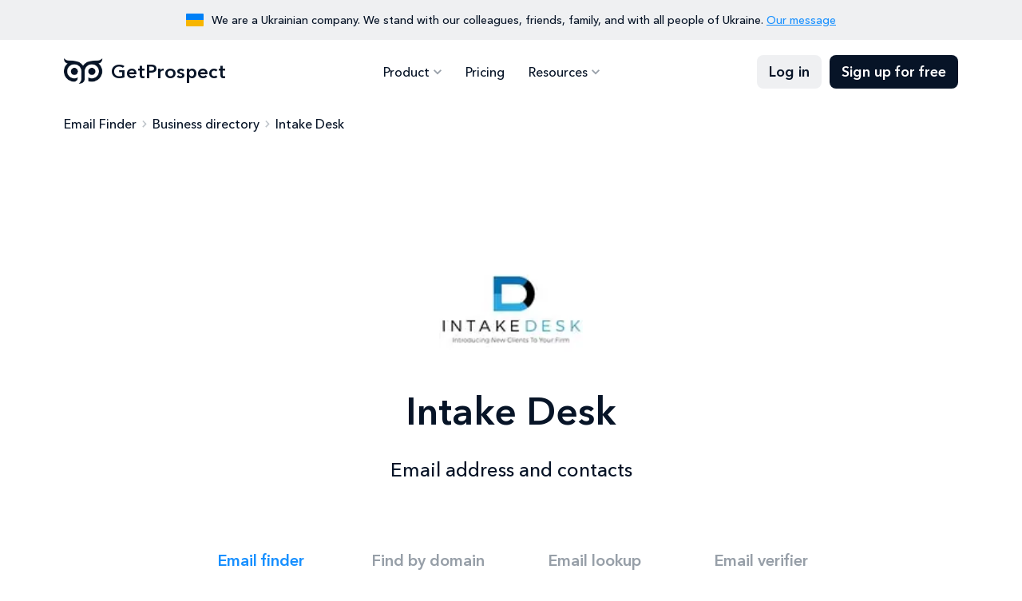

--- FILE ---
content_type: text/html; charset=utf-8
request_url: https://getprospect.com/business-directory/intake-desk
body_size: 10205
content:
<!DOCTYPE html><html lang="en" class="__className_a7ce4f"><head><meta charSet="utf-8"/><meta name="viewport" content="width=device-width, initial-scale=1"/><link rel="preload" href="/_next/static/media/0a6de87e078249ef-s.p.woff2" as="font" crossorigin="" type="font/woff2"/><link rel="preload" href="/_next/static/media/539413029c00ae50-s.p.woff2" as="font" crossorigin="" type="font/woff2"/><link rel="preload" href="/_next/static/media/81e7cc8950e1cfe6-s.p.woff2" as="font" crossorigin="" type="font/woff2"/><link rel="preload" href="/_next/static/media/fca430a7208d0aec-s.p.woff2" as="font" crossorigin="" type="font/woff2"/><link rel="stylesheet" href="/_next/static/css/9ec8bd8cfc173ad9.css" data-precedence="next"/><link rel="stylesheet" href="/_next/static/css/d735eb2f152ec71e.css" data-precedence="next"/><link rel="preload" as="script" fetchPriority="low" href="/_next/static/chunks/webpack-405affc0dae48766.js"/><script src="/_next/static/chunks/4bd1b696-c023c6e3521b1417.js" async=""></script><script src="/_next/static/chunks/255-cb395327542b56ef.js" async=""></script><script src="/_next/static/chunks/main-app-37faa7c6711a10a3.js" async=""></script><script src="/_next/static/chunks/479-d0f87209a420a42e.js" async=""></script><script src="/_next/static/chunks/346-65fd0c088e9c4a1d.js" async=""></script><script src="/_next/static/chunks/362-e5432e917303dd83.js" async=""></script><script src="/_next/static/chunks/914-42fbb5f712e2a560.js" async=""></script><script src="/_next/static/chunks/app/business-directory/%5Bslug%5D/page-439df7980e2f7eba.js" async=""></script><meta name="next-size-adjust" content=""/><title>Intake Desk email address and contacts</title><meta name="description" content="Contacts, phone number and main information about Intake Desk"/><link rel="canonical" href="https://getprospect.com/business-directory/intake-desk"/><meta property="og:title" content="Intake Desk email address and contacts"/><meta property="og:description" content="Contacts, phone number and main information about Intake Desk"/><meta property="og:url" content="https://getprospect.com/business-directory/intake-desk"/><meta property="og:image" content="https://static.getprospect.com/strapi/email_finder_preview_5945de07dc.png"/><meta property="og:type" content="website"/><meta name="twitter:card" content="summary_large_image"/><meta name="twitter:title" content="Intake Desk email address and contacts"/><meta name="twitter:description" content="Contacts, phone number and main information about Intake Desk"/><meta name="twitter:image" content="https://static.getprospect.com/strapi/email_finder_preview_5945de07dc.png"/><link rel="icon" type="image/png" href="/favicon-96x96.png" sizes="96x96"/><link rel="icon" type="image/svg+xml" href="/favicon.svg"/><link rel="shortcut icon" href="/favicon.ico"/><link rel="apple-touch-icon" sizes="180x180" href="/apple-icon.png"/><meta name="apple-mobile-web-app-title" content="GetProspect"/><link rel="manifest" href="/manifest.json"/><script type="application/ld+json">{"@context":"https://schema.org","@type":"BreadcrumbList","itemListElement":[{"@type":"ListItem","position":"1","name":"Email Finder","item":"https://getprospect.com/"},{"@type":"ListItem","position":"2","name":"Business directory","item":"https://getprospect.com/business-directory"},{"@type":"ListItem","position":"3","name":"Intake Desk","item":"https://getprospect.com/business-directory/intake-desk"}]}</script><script src="/_next/static/chunks/polyfills-42372ed130431b0a.js" noModule=""></script></head><body><div hidden=""><!--$--><!--/$--></div><div data-id="417" data-kind="block" class="topbar"><div class="container"><div class="topbar-flag"></div><p>We are a Ukrainian company. We stand with our colleagues, friends, family, and with all people of Ukraine. <a href="https://getprospect.com/blog/fundraising-for-ukraine">Our message</a></p></div></div><header data-kind="header" class="header"><div class="header-inner "><div class="container"><a class="header-logo" href="https://getprospect.com/"><picture><source srcSet="https://static.getprospect.com/strapi/logo_a173dc14a2.webp" type="image/webp"/><source srcSet="https://static.getprospect.com/strapi/logo_a173dc14a2.png" type="image/png"/><img alt="GetProspect email finder" loading="lazy" width="50" height="32" decoding="async" data-nimg="1" style="color:transparent;height:100%" srcSet="/_next/image?url=https%3A%2F%2Fstatic.getprospect.com%2Fstrapi%2Flogo_a173dc14a2.png&amp;w=64&amp;q=75 1x, /_next/image?url=https%3A%2F%2Fstatic.getprospect.com%2Fstrapi%2Flogo_a173dc14a2.png&amp;w=128&amp;q=75 2x" src="/_next/image?url=https%3A%2F%2Fstatic.getprospect.com%2Fstrapi%2Flogo_a173dc14a2.png&amp;w=128&amp;q=75"/></picture>GetProspect</a><nav class="header-nav  "><div class="container"><ul class="header-nav-list"><li class="-has-submenu "><span>Product</span><div class="header-nav-submenu"><ul class="-double-cols"><li><a href="https://getprospect.com/">Email Finder</a></li><li><a href="https://getprospect.com/linkedIn-email-finder-chrome-extension">Linkedin Email Finder</a></li><li><a href="https://getprospect.com/b2b-contact-database">B2B Database</a></li><li><a href="https://getprospect.com/enrichment">Contact Enrichment</a></li><li><a href="https://getprospect.com/email-lookup">Email Lookup</a></li><li><a href="https://getprospect.com/email-verifier">Email Verifier</a></li><li><a href="https://getprospect.com/cold-email-software">Cold Email</a></li><li><a href="https://getprospect.com/integrations">Integrations</a></li><li><a rel="noopener noreferrer nofollow" target="_blank" href="https://getprospect.readme.io/reference/introduction">API</a></li></ul></div></li><li class=" "><a href="https://getprospect.com/pricing">Pricing</a></li><li class="-has-submenu "><span>Resources</span><div class="header-nav-submenu"><ul><li><a href="https://getprospect.com/blog">Blog</a></li><li><a href="https://getprospect.com/our-data">Our Data</a></li><li><a href="https://getprospect.com/customer-stories">Customer Stories</a></li><li><a href="https://getprospect.com/help-center">Help Center</a></li></ul></div></li></ul><div class="header-nav-actions"><a class="btn -filled -light" href="https://app.getprospect.com/login">Log in</a><a class="btn -filled -dark d-md-none" href="https://app.getprospect.com/sign-up">Sign up</a></div></div></nav><a class="btn -filled -dark" href="https://app.getprospect.com/sign-up">Sign up for free</a><div class="hamburger hamburger--spin d-md-none "><div class="hamburger-box"><div class="hamburger-inner"></div></div></div></div></div></header><div class="breadcrumbs-wrapper"><div class="container"><ul class="breadcrumbs"><li><a href="https://getprospect.com/">Email Finder</a></li><li><a href="https://getprospect.com/business-directory">Business directory</a></li><li>Intake Desk</li></ul></div></div><section class="hero"><div class="container"><div class="row justify-content-center"><div class="col-12"><div class="hero-info"><img alt="intakedesk.com" loading="lazy" width="180" height="180" decoding="async" data-nimg="1" style="color:transparent" srcSet="/_next/image?url=https%3A%2F%2Fimg.logo.dev%2Fintakedesk.com%3Ftoken%3Dpk_bbMQeNoPSCi-W1rTdH-yQw&amp;w=256&amp;q=75 1x, /_next/image?url=https%3A%2F%2Fimg.logo.dev%2Fintakedesk.com%3Ftoken%3Dpk_bbMQeNoPSCi-W1rTdH-yQw&amp;w=384&amp;q=75 2x" src="/_next/image?url=https%3A%2F%2Fimg.logo.dev%2Fintakedesk.com%3Ftoken%3Dpk_bbMQeNoPSCi-W1rTdH-yQw&amp;w=384&amp;q=75"/><h1 class="has-description">Intake Desk<p>Email address and contacts</p></h1></div></div><div class="col-xxl-8 col-xl-9 col-lg-10"><div class="try"><ul data-id="236" data-kind="block" class="try-nav"><li class="-active"><h4><a href="https://getprospect.com/">Email finder</a></h4></li><li><h4><a href="https://getprospect.com/email-finder/email-finder-by-domain">Find by domain</a></h4></li><li><h4><a href="https://getprospect.com/email-lookup">Email lookup</a></h4></li><li><h4><a href="https://getprospect.com/email-verifier">Email verifier</a></h4></li></ul><div class="try-content"><div id="cf-turnstile"></div><form class="try-search" id="trySearch"><div class="try-search-input  "><svg><use xlink:href="/img/svgsprite/svgsprite.svg#person-light"></use></svg><input type="search" placeholder="Full name" autoComplete="off" name="name" value=""/><div class="try-search-dropdown"></div></div><div class="try-search-seperator"></div><div class="try-search-input  "><svg><use xlink:href="/img/svgsprite/svgsprite.svg#corporate-fare"></use></svg><input type="search" placeholder="Company" autoComplete="off" name="company" value="intakedesk.com"/><div class="try-search-dropdown"></div></div><button type="submit" class="try-search-submit btn -filled -primary " aria-label="Search lead"><span>Find contact</span></button></form><div class="try-example">Quick try with <span>Michael Perez<!-- --> from <!-- -->intakedesk.com</span></div></div></div></div></div></div></section><section data-id="34703" data-kind="company-insight" class="company"><div class="container -lg-narrower"><div class="company-inner"><div class="company-block company-description"><h2 class="h3">Intake Desk company description</h2><p>Intake Desk provides immediate and high value results to the nation’s top law firms by delivering new clients that have been injured by the manufacturers of dangerous drugs and medical devices. We provide in-house advertising paired with best-in-class intake retention services that utilizes your firm’s case criteria to retain qualified claimants on your behalf. Strict processes including in-house paralegal case review allows us to consistently deliver the highest quality intake retention results possible which maximizes your law firm’s advertising budget.</p><ul><li><svg><use xlink:href="/img/svgsprite/svgsprite.svg#people"></use></svg><h3>Employee count</h3><p>15</p></li><li><svg><use xlink:href="/img/svgsprite/svgsprite.svg#corporate-fare"></use></svg><h3>Industry</h3><a href="https://getprospect.com/business-directory/legal-services">Legal Services</a></li><li><svg><use xlink:href="/img/svgsprite/svgsprite.svg#public"></use></svg><h3>Country</h3><p>United States</p></li><li><svg><use xlink:href="/img/svgsprite/svgsprite.svg#laptop"></use></svg><h3>Company website</h3><a rel="noopener noreferrer nofollow" target="_blank" href="https://intakedesk.com">https://intakedesk.com</a></li></ul></div><div class="company-block company-key-employees"><h2 class="h3">Key Employees</h2><ul><li><div class="company-member"><div class="company-member-photo"></div><div class="company-member-name">Michael Perez</div><div id="cf-turnstile"></div><div class="company-member-details">Intake and Administrative Assistant </div><form id="trySearch"><button type="submit" class="btn -outline -primary "><span>Show email</span></button></form></div></li><li><div class="company-member"><div class="company-member-photo"></div><div class="company-member-name">Thuraya S </div><div id="cf-turnstile"></div><div class="company-member-details">Office Administrator </div><form id="trySearch"><button type="submit" class="btn -outline -primary "><span>Show email</span></button></form></div></li></ul></div><div data-id="416" data-kind="block" class="company-sidebar"><div class="company-block company-sidebar-inner"><h2 class="h3">GetProspect Email Finder</h2><p>Retrieve thousands of email addresses in single click without leaving your current tab. Download for free now!</p><div class="company-sidebar-details"><svg><use xlink:href="/img/svgsprite/svgsprite.svg#check"></use></svg><p>50 Free emails every month</p></div><a rel="noopener noreferrer nofollow" target="_blank" class="btn -filled -primary" href="https://chromewebstore.google.com/detail/email-finder-getprospect/bhbcbkonalnjkflmdkdodieehnmmeknp"><svg><use xlink:href="/img/svgsprite/svgsprite.svg#chrome"></use></svg>Add to Chrome</a><div class="company-sidebar-rate"><div class="company-sidebar-rate-stars"><span></span><span></span><span></span><span></span><span></span></div><p>4.8 from 1100+ reviews. 100,000+ happy users</p></div></div></div><div class="company-block company-competitors -wide"><h2 class="h3">Intake Desk competitors and alternatives</h2><div class="company-grid"><a class="company-competitor" href="https://getprospect.com/business-directory/persolve"><div class="company-competitor-logo"><img alt="Persolve" loading="lazy" width="60" height="60" decoding="async" data-nimg="1" style="color:transparent" srcSet="/_next/image?url=https%3A%2F%2Fimg.logo.dev%2Fpersolve.com%3Ftoken%3Dpk_bbMQeNoPSCi-W1rTdH-yQw&amp;w=64&amp;q=75 1x, /_next/image?url=https%3A%2F%2Fimg.logo.dev%2Fpersolve.com%3Ftoken%3Dpk_bbMQeNoPSCi-W1rTdH-yQw&amp;w=128&amp;q=75 2x" src="/_next/image?url=https%3A%2F%2Fimg.logo.dev%2Fpersolve.com%3Ftoken%3Dpk_bbMQeNoPSCi-W1rTdH-yQw&amp;w=128&amp;q=75"/></div><div class="company-competitor-name">Persolve</div><div class="company-competitor-location">9301 Winnetka Avenue Ca Chatsworth</div><div class="company-competitor-employees">15 employees</div></a></div></div></div></div></section><footer class="footer"><div class="container"><div class="footer-cta "><h2>Start to find emails for 50 new ideal customers for free every month</h2><div class="footer-cta-info"><span>Sing up for free</span><p>No credit card required, GDPR complaint</p></div><a class="circle-btn -light" aria-label="Sing up for free" href="https://app.getprospect.com/sign-up"></a></div><div data-kind="footer" class="footer-nav"><div class="footer-nav-block"><div class="footer-nav-title">Product</div><ul class="footer-nav-list"><li><a class="Email Finder" href="https://getprospect.com/">Email Finder</a></li><li><a class="Linkedin Email Finder" href="https://getprospect.com/linkedIn-email-finder-chrome-extension">Linkedin Email Finder</a></li><li><a class="B2B Database" href="https://getprospect.com/b2b-contact-database">B2B Database</a></li><li><a class="Lead Enrichment" href="https://getprospect.com/enrichment">Lead Enrichment</a></li><li><a class="Integrations" href="https://getprospect.com/integrations">Integrations</a></li><li><a rel="noopener noreferrer nofollow" target="_blank" class="API" href="https://getprospect.readme.io/reference/introduction">API</a></li><li><a class="Cold Email" href="https://getprospect.com/cold-email-software">Cold Email</a></li><li><a class="Email Verifier" href="https://getprospect.com/email-verifier">Email Verifier</a></li><li><a class="Email Lookup" href="https://getprospect.com/email-lookup">Email Lookup</a></li><li><a class="Bulk Email Finder" href="https://getprospect.com/email-finder/bulk-email-finder">Bulk Email Finder</a></li><li><a class="Email Finder By Domain" href="https://getprospect.com/email-finder/email-finder-by-domain">Email Finder By Domain</a></li><li><a class="Bulk Email Verifier" href="https://getprospect.com/email-verifier/bulk-email-verifier">Bulk Email Verifier</a></li><li><a class="Google Sheets Addon" href="https://getprospect.com/email-finder-addon-google-sheets">Google Sheets Addon</a></li><li><a class="CRM" href="https://getprospect.com/crm">CRM</a></li></ul></div><div class="footer-nav-block"><div class="footer-nav-title">Resources</div><ul class="footer-nav-list"><li><a class="Blog" href="https://getprospect.com/blog">Blog</a></li><li><a class="Help Center" href="https://getprospect.com/help-center">Help Center</a></li><li><a class="Directory" href="https://getprospect.com/business-directory">Directory</a></li><li><a class="Email Finders Comparison" href="https://getprospect.com/email-finders-comparison">Email Finders Comparison</a></li></ul></div><div class="footer-nav-block"><div class="footer-nav-title">Company</div><ul class="footer-nav-list"><li><a class="About Us" href="https://getprospect.com/about">About Us</a></li><li><a class="Customer Stories" href="https://getprospect.com/customer-stories">Customer Stories</a></li><li><a class="Our Data" href="https://getprospect.com/our-data">Our Data</a></li><li><a class="Pricing" href="https://getprospect.com/pricing">Pricing</a></li></ul></div><div class="footer-nav-block"><div class="footer-nav-title">Legal</div><ul class="footer-nav-list"><li><a class="Terms of Use" href="https://getprospect.com/terms">Terms of Use</a></li><li><a class="Privacy Policy" href="https://getprospect.com/privacy">Privacy Policy</a></li><li><a class="DPA" href="https://getprospect.com/dpa">DPA</a></li><li><a class="Don&#x27;t Sell My Info" href="https://getprospect.com/personal-data">Don&#x27;t Sell My Info</a></li></ul></div></div><div data-kind="footer" class="footer-bottom"><p class="footer-copyright">&copy;2016-2026 GetProspect LLC. Made in Ukraine 🇺🇦 Hosted in EU</p><ul class="socials"><li><a rel="noopener noreferrer nofollow" target="_blank" aria-label="Visit social network email" href="mailto:support@getprospect.com"><svg><use xlink:href="/img/svgsprite/svgsprite.svg#email"></use></svg></a></li><li><a rel="noopener noreferrer nofollow" target="_blank" aria-label="Visit social network facebook" href="https://www.facebook.com/getprospect.io/"><svg><use xlink:href="/img/svgsprite/svgsprite.svg#facebook"></use></svg></a></li><li><a rel="noopener noreferrer nofollow" target="_blank" aria-label="Visit social network linkedin" href="https://www.linkedin.com/company/getprospect-com"><svg><use xlink:href="/img/svgsprite/svgsprite.svg#linkedin"></use></svg></a></li><li><a rel="noopener noreferrer nofollow" target="_blank" aria-label="Visit social network twitter" href="https://twitter.com/getprospect_com"><svg><use xlink:href="/img/svgsprite/svgsprite.svg#twitter"></use></svg></a></li><li><a rel="noopener noreferrer nofollow" target="_blank" aria-label="Visit social network youtube" href="https://www.youtube.com/@getprospect"><svg><use xlink:href="/img/svgsprite/svgsprite.svg#youtube"></use></svg></a></li><li><a rel="noopener noreferrer nofollow" target="_blank" aria-label="Visit social network chrome" href="https://chromewebstore.google.com/detail/email-finder-getprospect/bhbcbkonalnjkflmdkdodieehnmmeknp"><svg><use xlink:href="/img/svgsprite/svgsprite.svg#chrome"></use></svg></a></li></ul></div></div></footer><script>
(function(w,d,s,l,i){w[l]=w[l]||[];w[l].push({'gtm.start':
new Date().getTime(),event:'gtm.js'});var f=d.getElementsByTagName(s)[0],
j=d.createElement(s),dl=l!='dataLayer'?'&l='+l:'';j.defer=true;j.src=
'https://www.googletagmanager.com/gtm.js?id='+i+dl;f.parentNode.insertBefore(j,f);
})(window,document,'script','dataLayer','GTM-TZKM6SD');
</script><!--$--><!--/$--><script src="/_next/static/chunks/webpack-405affc0dae48766.js" id="_R_" async=""></script><script>(self.__next_f=self.__next_f||[]).push([0])</script><script>self.__next_f.push([1,"1:\"$Sreact.fragment\"\n2:I[9766,[],\"\"]\n3:I[8924,[],\"\"]\n6:I[4431,[],\"OutletBoundary\"]\n8:I[5278,[],\"AsyncMetadataOutlet\"]\na:I[4431,[],\"ViewportBoundary\"]\nc:I[4431,[],\"MetadataBoundary\"]\nd:\"$Sreact.suspense\"\nf:I[7150,[],\"\"]\n:HL[\"/_next/static/media/0a6de87e078249ef-s.p.woff2\",\"font\",{\"crossOrigin\":\"\",\"type\":\"font/woff2\"}]\n:HL[\"/_next/static/media/539413029c00ae50-s.p.woff2\",\"font\",{\"crossOrigin\":\"\",\"type\":\"font/woff2\"}]\n:HL[\"/_next/static/media/81e7cc8950e1cfe6-s.p.woff2\",\"font\",{\"crossOrigin\":\"\",\"type\":\"font/woff2\"}]\n:HL[\"/_next/static/media/fca430a7208d0aec-s.p.woff2\",\"font\",{\"crossOrigin\":\"\",\"type\":\"font/woff2\"}]\n:HL[\"/_next/static/css/9ec8bd8cfc173ad9.css\",\"style\"]\n:HL[\"/_next/static/css/d735eb2f152ec71e.css\",\"style\"]\n"])</script><script>self.__next_f.push([1,"0:{\"P\":null,\"b\":\"t8psL66mM94_3hEuGp7Q_\",\"p\":\"\",\"c\":[\"\",\"business-directory\",\"intake-desk\"],\"i\":false,\"f\":[[[\"\",{\"children\":[\"business-directory\",{\"children\":[[\"slug\",\"intake-desk\",\"d\"],{\"children\":[\"__PAGE__\",{}]}]}]},\"$undefined\",\"$undefined\",true],[\"\",[\"$\",\"$1\",\"c\",{\"children\":[null,[\"$\",\"$L2\",null,{\"parallelRouterKey\":\"children\",\"error\":\"$undefined\",\"errorStyles\":\"$undefined\",\"errorScripts\":\"$undefined\",\"template\":[\"$\",\"$L3\",null,{}],\"templateStyles\":\"$undefined\",\"templateScripts\":\"$undefined\",\"notFound\":[\"$L4\",[[\"$\",\"link\",\"0\",{\"rel\":\"stylesheet\",\"href\":\"/_next/static/css/9ec8bd8cfc173ad9.css\",\"precedence\":\"next\",\"crossOrigin\":\"$undefined\",\"nonce\":\"$undefined\"}],[\"$\",\"link\",\"1\",{\"rel\":\"stylesheet\",\"href\":\"/_next/static/css/d735eb2f152ec71e.css\",\"precedence\":\"next\",\"crossOrigin\":\"$undefined\",\"nonce\":\"$undefined\"}]]],\"forbidden\":\"$undefined\",\"unauthorized\":\"$undefined\"}]]}],{\"children\":[\"business-directory\",[\"$\",\"$1\",\"c\",{\"children\":[null,[\"$\",\"$L2\",null,{\"parallelRouterKey\":\"children\",\"error\":\"$undefined\",\"errorStyles\":\"$undefined\",\"errorScripts\":\"$undefined\",\"template\":[\"$\",\"$L3\",null,{}],\"templateStyles\":\"$undefined\",\"templateScripts\":\"$undefined\",\"notFound\":\"$undefined\",\"forbidden\":\"$undefined\",\"unauthorized\":\"$undefined\"}]]}],{\"children\":[[\"slug\",\"intake-desk\",\"d\"],[\"$\",\"$1\",\"c\",{\"children\":[null,[\"$\",\"$L2\",null,{\"parallelRouterKey\":\"children\",\"error\":\"$undefined\",\"errorStyles\":\"$undefined\",\"errorScripts\":\"$undefined\",\"template\":[\"$\",\"$L3\",null,{}],\"templateStyles\":\"$undefined\",\"templateScripts\":\"$undefined\",\"notFound\":\"$undefined\",\"forbidden\":\"$undefined\",\"unauthorized\":\"$undefined\"}]]}],{\"children\":[\"__PAGE__\",[\"$\",\"$1\",\"c\",{\"children\":[\"$L5\",[[\"$\",\"link\",\"0\",{\"rel\":\"stylesheet\",\"href\":\"/_next/static/css/9ec8bd8cfc173ad9.css\",\"precedence\":\"next\",\"crossOrigin\":\"$undefined\",\"nonce\":\"$undefined\"}],[\"$\",\"link\",\"1\",{\"rel\":\"stylesheet\",\"href\":\"/_next/static/css/d735eb2f152ec71e.css\",\"precedence\":\"next\",\"crossOrigin\":\"$undefined\",\"nonce\":\"$undefined\"}]],[\"$\",\"$L6\",null,{\"children\":[\"$L7\",[\"$\",\"$L8\",null,{\"promise\":\"$@9\"}]]}]]}],{},null,false]},null,false]},null,false]},null,false],[\"$\",\"$1\",\"h\",{\"children\":[null,[[\"$\",\"$La\",null,{\"children\":\"$Lb\"}],[\"$\",\"meta\",null,{\"name\":\"next-size-adjust\",\"content\":\"\"}]],[\"$\",\"$Lc\",null,{\"children\":[\"$\",\"div\",null,{\"hidden\":true,\"children\":[\"$\",\"$d\",null,{\"fallback\":null,\"children\":\"$Le\"}]}]}]]}],false]],\"m\":\"$undefined\",\"G\":[\"$f\",[]],\"s\":false,\"S\":true}\n"])</script><script>self.__next_f.push([1,"b:[[\"$\",\"meta\",\"0\",{\"charSet\":\"utf-8\"}],[\"$\",\"meta\",\"1\",{\"name\":\"viewport\",\"content\":\"width=device-width, initial-scale=1\"}]]\n7:null\n"])</script><script>self.__next_f.push([1,"9:{\"metadata\":[[\"$\",\"title\",\"0\",{\"children\":\"Intake Desk email address and contacts\"}],[\"$\",\"meta\",\"1\",{\"name\":\"description\",\"content\":\"Contacts, phone number and main information about Intake Desk\"}],[\"$\",\"link\",\"2\",{\"rel\":\"canonical\",\"href\":\"https://getprospect.com/business-directory/intake-desk\"}],[\"$\",\"meta\",\"3\",{\"property\":\"og:title\",\"content\":\"Intake Desk email address and contacts\"}],[\"$\",\"meta\",\"4\",{\"property\":\"og:description\",\"content\":\"Contacts, phone number and main information about Intake Desk\"}],[\"$\",\"meta\",\"5\",{\"property\":\"og:url\",\"content\":\"https://getprospect.com/business-directory/intake-desk\"}],[\"$\",\"meta\",\"6\",{\"property\":\"og:image\",\"content\":\"https://static.getprospect.com/strapi/email_finder_preview_5945de07dc.png\"}],[\"$\",\"meta\",\"7\",{\"property\":\"og:type\",\"content\":\"website\"}],[\"$\",\"meta\",\"8\",{\"name\":\"twitter:card\",\"content\":\"summary_large_image\"}],[\"$\",\"meta\",\"9\",{\"name\":\"twitter:title\",\"content\":\"Intake Desk email address and contacts\"}],[\"$\",\"meta\",\"10\",{\"name\":\"twitter:description\",\"content\":\"Contacts, phone number and main information about Intake Desk\"}],[\"$\",\"meta\",\"11\",{\"name\":\"twitter:image\",\"content\":\"https://static.getprospect.com/strapi/email_finder_preview_5945de07dc.png\"}]],\"error\":null,\"digest\":\"$undefined\"}\n"])</script><script>self.__next_f.push([1,"e:\"$9:metadata\"\n"])</script><script>self.__next_f.push([1,"10:I[7209,[\"479\",\"static/chunks/479-d0f87209a420a42e.js\",\"346\",\"static/chunks/346-65fd0c088e9c4a1d.js\",\"362\",\"static/chunks/362-e5432e917303dd83.js\",\"914\",\"static/chunks/914-42fbb5f712e2a560.js\",\"617\",\"static/chunks/app/business-directory/%5Bslug%5D/page-439df7980e2f7eba.js\"],\"default\"]\n12:I[4161,[\"479\",\"static/chunks/479-d0f87209a420a42e.js\",\"346\",\"static/chunks/346-65fd0c088e9c4a1d.js\",\"362\",\"static/chunks/362-e5432e917303dd83.js\",\"914\",\"static/chunks/914-42fbb5f712e2a560.js\",\"617\",\"static/chunks/app/business-directory/%5Bslug%5D/page-439df7980e2f7eba.js\"],\"default\"]\n13:I[1356,[\"479\",\"static/chunks/479-d0f87209a420a42e.js\",\"346\",\"static/chunks/346-65fd0c088e9c4a1d.js\",\"362\",\"static/chunks/362-e5432e917303dd83.js\",\"914\",\"static/chunks/914-42fbb5f712e2a560.js\",\"617\",\"static/chunks/app/business-directory/%5Bslug%5D/page-439df7980e2f7eba.js\"],\"Image\"]\n14:I[2619,[\"479\",\"static/chunks/479-d0f87209a420a42e.js\",\"346\",\"static/chunks/346-65fd0c088e9c4a1d.js\",\"362\",\"static/chunks/362-e5432e917303dd83.js\",\"914\",\"static/chunks/914-42fbb5f712e2a560.js\",\"617\",\"static/chunks/app/business-directory/%5Bslug%5D/page-439df7980e2f7eba.js\"],\"\"]\n"])</script><script>self.__next_f.push([1,"4:[\"$\",\"html\",null,{\"lang\":\"en\",\"className\":\"__className_a7ce4f\",\"children\":[[\"$\",\"head\",null,{\"children\":[[null,\"$undefined\",\"$undefined\",\"$undefined\",\"$undefined\",\"$undefined\",null],[\"$\",\"link\",null,{\"rel\":\"icon\",\"type\":\"image/png\",\"href\":\"/favicon-96x96.png\",\"sizes\":\"96x96\"}],[\"$\",\"link\",null,{\"rel\":\"icon\",\"type\":\"image/svg+xml\",\"href\":\"/favicon.svg\"}],[\"$\",\"link\",null,{\"rel\":\"shortcut icon\",\"href\":\"/favicon.ico\"}],[\"$\",\"link\",null,{\"rel\":\"apple-touch-icon\",\"sizes\":\"180x180\",\"href\":\"/apple-icon.png\"}],[\"$\",\"meta\",null,{\"name\":\"apple-mobile-web-app-title\",\"content\":\"GetProspect\"}],[\"$\",\"link\",null,{\"rel\":\"manifest\",\"href\":\"/manifest.json\"}]]}],[\"$\",\"body\",null,{\"children\":[[\"$\",\"$L10\",null,{\"header\":\"\u003cp\u003eBlack Friday Sale: our plans with \u003cstrong\u003e50% OFF\u003c/strong\u003e for first 100 users\u003c/p\u003e\",\"monthlyDiscount\":null,\"annualDiscount\":50,\"startDate\":\"2025-11-25\",\"endDate\":\"2025-12-03\",\"createdAt\":\"2023-11-23T09:48:25.417Z\",\"updatedAt\":\"2025-11-25T11:31:41.912Z\",\"publishedAt\":\"2023-11-23T09:48:27.207Z\",\"visible\":true,\"button\":{\"id\":61,\"text\":\"See offers\",\"url\":\"/pricing\",\"svgName\":null}}],\"$L11\",[\"$\",\"$L12\",null,{\"header\":{\"createdAt\":\"2023-10-05T12:16:04.938Z\",\"updatedAt\":\"2025-03-19T17:26:57.635Z\",\"publishedAt\":\"2023-10-05T12:16:08.121Z\",\"categories\":[{\"id\":1,\"name\":\"Product\",\"url\":null,\"links\":[{\"id\":1,\"name\":\"Email Finder\",\"url\":\"/\",\"description\":null},{\"id\":2,\"name\":\"Linkedin Email Finder\",\"url\":\"/linkedIn-email-finder-chrome-extension\",\"description\":null},{\"id\":3,\"name\":\"B2B Database\",\"url\":\"/b2b-contact-database\",\"description\":null},{\"id\":4,\"name\":\"Contact Enrichment\",\"url\":\"/enrichment\",\"description\":null},{\"id\":5,\"name\":\"Email Lookup\",\"url\":\"/email-lookup\",\"description\":null},{\"id\":6,\"name\":\"Email Verifier\",\"url\":\"/email-verifier\",\"description\":null},{\"id\":7,\"name\":\"Cold Email\",\"url\":\"/cold-email-software\",\"description\":null},{\"id\":8,\"name\":\"Integrations\",\"url\":\"/integrations\",\"description\":null},{\"id\":9,\"name\":\"API\",\"url\":\"https://getprospect.readme.io/reference/introduction\",\"description\":null}]},{\"id\":2,\"name\":\"Pricing\",\"url\":\"/pricing\",\"links\":[]},{\"id\":3,\"name\":\"Resources\",\"url\":null,\"links\":[{\"id\":10,\"name\":\"Blog\",\"url\":\"/blog\",\"description\":null},{\"id\":11,\"name\":\"Our Data\",\"url\":\"/our-data\",\"description\":null},{\"id\":12,\"name\":\"Customer Stories\",\"url\":\"/customer-stories\",\"description\":null},{\"id\":13,\"name\":\"Help Center\",\"url\":\"/help-center\",\"description\":null}]}],\"logo\":{\"data\":{\"id\":545,\"attributes\":{\"name\":\"logo.png\",\"alternativeText\":\"GetProspect email finder\",\"caption\":null,\"width\":153,\"height\":100,\"formats\":null,\"hash\":\"logo_a173dc14a2\",\"ext\":\".png\",\"mime\":\"image/png\",\"size\":2.03,\"url\":\"https://static.getprospect.com/strapi/logo_a173dc14a2.png\",\"previewUrl\":null,\"provider\":\"strapi-provider-upload-aws-2\",\"provider_metadata\":null,\"createdAt\":\"2023-12-21T12:33:47.111Z\",\"updatedAt\":\"2025-02-18T16:48:43.959Z\"}}}}}],\"$undefined\",[[\"$\",\"section\",\"215\",{\"data-id\":215,\"data-kind\":\"block\",\"className\":\"not-found\",\"children\":[[\"$\",\"div\",null,{\"className\":\"error-logo\",\"children\":[\"$\",\"$L13\",null,{\"alt\":\"Logo 404\",\"height\":320,\"width\":380,\"src\":\"https://static.getprospect.com/strapi/logo_404_39688c1b5f.svg\",\"style\":{\"height\":\"100%\"},\"priority\":\"$undefined\"}]}],[\"$\",\"div\",null,{\"className\":\"error-header\",\"children\":[\"$\",\"h1\",null,{\"children\":\"Page not found\"}]}],[\"$\",\"div\",null,{\"className\":\"error-message\",\"children\":[\"$\",\"p\",null,{\"children\":[[\"$\",\"$1\",\"0\",{\"children\":\"This page doesn't seem to exist. If you think there should definitely be something here, please email us at \"}],[\"$\",\"$L14\",\"1\",{\"rel\":\"noopener noreferrer nofollow\",\"target\":\"_blank\",\"href\":\"mailto:support@getprospect.com\",\"prefetch\":false,\"children\":\"support@getprospect.com\"}]]}]}],[\"$\",\"div\",null,{\"className\":\"error-buttons\",\"children\":[[\"$\",\"$L14\",\"not_found_button_https://getprospect.com/\",{\"rel\":\"$undefined\",\"target\":\"$undefined\",\"href\":\"https://getprospect.com/\",\"prefetch\":false,\"className\":\"btn -filled -primary\",\"children\":\"Home Page\"}],[\"$\",\"$L14\",\"not_found_button_https://app.getprospect.com\",{\"rel\":\"$undefined\",\"target\":\"$undefined\",\"href\":\"https://app.getprospect.com\",\"prefetch\":false,\"className\":\"btn -filled -primary\",\"children\":\"Dashboard\"}]]}]]}]],\"$undefined\",\"$undefined\",[\"$\",\"footer\",null,{\"className\":\"footer\",\"children\":[\"$\",\"div\",null,{\"className\":\"container\",\"children\":[[\"$\",\"div\",null,{\"className\":\"footer-cta \",\"children\":[[\"$\",\"h2\",null,{\"children\":\"Start to find emails for 50 new ideal customers for free every month\"}],[\"$\",\"div\",null,{\"className\":\"footer-cta-info\",\"children\":[[\"$\",\"span\",null,{\"children\":\"Sign up for free\"}],[\"$\",\"p\",null,{\"children\":\"No credit card required, GDPR complaint\"}]]}],[\"$\",\"$L14\",null,{\"rel\":\"$undefined\",\"target\":\"$undefined\",\"href\":\"https://app.getprospect.com/sign-up\",\"prefetch\":false,\"className\":\"circle-btn -light\",\"aria-label\":\"Sign up for free\",\"children\":\"$undefined\"}]]}],\"$L15\",\"$L16\"]}]}],\"$L17\",\"$L18\",\"$L19\",\"$L1a\",\"$undefined\"]}]]}]\n"])</script><script>self.__next_f.push([1,"1c:I[3614,[\"479\",\"static/chunks/479-d0f87209a420a42e.js\",\"346\",\"static/chunks/346-65fd0c088e9c4a1d.js\",\"362\",\"static/chunks/362-e5432e917303dd83.js\",\"914\",\"static/chunks/914-42fbb5f712e2a560.js\",\"617\",\"static/chunks/app/business-directory/%5Bslug%5D/page-439df7980e2f7eba.js\"],\"default\"]\n1d:I[8506,[\"479\",\"static/chunks/479-d0f87209a420a42e.js\",\"346\",\"static/chunks/346-65fd0c088e9c4a1d.js\",\"362\",\"static/chunks/362-e5432e917303dd83.js\",\"914\",\"static/chunks/914-42fbb5f712e2a560.js\",\"617\",\"static/chunks/app/business-directory/%5Bslug%5D/page-439df7980e2f7eba.js\"],\"default\"]\n1e:I[6537,[\"479\",\"static/chunks/479-d0f87209a420a42e.js\",\"346\",\"static/chunks/346-65fd0c088e9c4a1d.js\",\"362\",\"static/chunks/362-e5432e917303dd83.js\",\"914\",\"static/chunks/914-42fbb5f712e2a560.js\",\"617\",\"static/chunks/app/business-directory/%5Bslug%5D/page-439df7980e2f7eba.js\"],\"default\"]\n"])</script><script>self.__next_f.push([1,"15:[\"$\",\"div\",null,{\"data-kind\":\"footer\",\"className\":\"footer-nav\",\"children\":[[\"$\",\"div\",\"footer_category_1\",{\"className\":\"footer-nav-block\",\"children\":[[\"$\",\"div\",null,{\"className\":\"footer-nav-title\",\"children\":\"Product\"}],[\"$\",\"ul\",null,{\"className\":\"footer-nav-list\",\"children\":[[\"$\",\"li\",\"5\",{\"children\":[\"$\",\"$L14\",null,{\"rel\":\"$undefined\",\"target\":\"$undefined\",\"href\":\"https://getprospect.com/\",\"prefetch\":false,\"className\":\"Email Finder\",\"children\":\"Email Finder\"}]}],[\"$\",\"li\",\"6\",{\"children\":[\"$\",\"$L14\",null,{\"rel\":\"$undefined\",\"target\":\"$undefined\",\"href\":\"https://getprospect.com/linkedIn-email-finder-chrome-extension\",\"prefetch\":false,\"className\":\"Linkedin Email Finder\",\"children\":\"Linkedin Email Finder\"}]}],[\"$\",\"li\",\"7\",{\"children\":[\"$\",\"$L14\",null,{\"rel\":\"$undefined\",\"target\":\"$undefined\",\"href\":\"https://getprospect.com/b2b-contact-database\",\"prefetch\":false,\"className\":\"B2B Database\",\"children\":\"B2B Database\"}]}],[\"$\",\"li\",\"8\",{\"children\":[\"$\",\"$L14\",null,{\"rel\":\"$undefined\",\"target\":\"$undefined\",\"href\":\"https://getprospect.com/enrichment\",\"prefetch\":false,\"className\":\"Lead Enrichment\",\"children\":\"Lead Enrichment\"}]}],[\"$\",\"li\",\"9\",{\"children\":[\"$\",\"$L14\",null,{\"rel\":\"$undefined\",\"target\":\"$undefined\",\"href\":\"https://getprospect.com/integrations\",\"prefetch\":false,\"className\":\"Integrations\",\"children\":\"Integrations\"}]}],[\"$\",\"li\",\"10\",{\"children\":[\"$\",\"$L14\",null,{\"rel\":\"noopener noreferrer nofollow\",\"target\":\"_blank\",\"href\":\"https://getprospect.readme.io/reference/introduction\",\"prefetch\":false,\"className\":\"API\",\"children\":\"API\"}]}],[\"$\",\"li\",\"11\",{\"children\":[\"$\",\"$L14\",null,{\"rel\":\"$undefined\",\"target\":\"$undefined\",\"href\":\"https://getprospect.com/cold-email-software\",\"prefetch\":false,\"className\":\"Cold Email\",\"children\":\"Cold Email\"}]}],[\"$\",\"li\",\"31\",{\"children\":[\"$\",\"$L14\",null,{\"rel\":\"$undefined\",\"target\":\"$undefined\",\"href\":\"https://getprospect.com/email-verifier\",\"prefetch\":false,\"className\":\"Email Verifier\",\"children\":\"Email Verifier\"}]}],[\"$\",\"li\",\"32\",{\"children\":[\"$\",\"$L14\",null,{\"rel\":\"$undefined\",\"target\":\"$undefined\",\"href\":\"https://getprospect.com/email-lookup\",\"prefetch\":false,\"className\":\"Email Lookup\",\"children\":\"Email Lookup\"}]}],[\"$\",\"li\",\"33\",{\"children\":[\"$\",\"$L14\",null,{\"rel\":\"$undefined\",\"target\":\"$undefined\",\"href\":\"https://getprospect.com/email-finder/bulk-email-finder\",\"prefetch\":false,\"className\":\"Bulk Email Finder\",\"children\":\"Bulk Email Finder\"}]}],[\"$\",\"li\",\"34\",{\"children\":[\"$\",\"$L14\",null,{\"rel\":\"$undefined\",\"target\":\"$undefined\",\"href\":\"https://getprospect.com/email-finder/email-finder-by-domain\",\"prefetch\":false,\"className\":\"Email Finder By Domain\",\"children\":\"Email Finder By Domain\"}]}],[\"$\",\"li\",\"35\",{\"children\":[\"$\",\"$L14\",null,{\"rel\":\"$undefined\",\"target\":\"$undefined\",\"href\":\"https://getprospect.com/email-verifier/bulk-email-verifier\",\"prefetch\":false,\"className\":\"Bulk Email Verifier\",\"children\":\"Bulk Email Verifier\"}]}],[\"$\",\"li\",\"36\",{\"children\":[\"$\",\"$L14\",null,{\"rel\":\"$undefined\",\"target\":\"$undefined\",\"href\":\"https://getprospect.com/email-finder-addon-google-sheets\",\"prefetch\":false,\"className\":\"Google Sheets Addon\",\"children\":\"Google Sheets Addon\"}]}],[\"$\",\"li\",\"37\",{\"children\":[\"$\",\"$L14\",null,{\"rel\":\"$undefined\",\"target\":\"$undefined\",\"href\":\"https://getprospect.com/crm\",\"prefetch\":false,\"className\":\"CRM\",\"children\":\"CRM\"}]}]]}]]}],[\"$\",\"div\",\"footer_category_3\",{\"className\":\"footer-nav-block\",\"children\":[[\"$\",\"div\",null,{\"className\":\"footer-nav-title\",\"children\":\"Resources\"}],[\"$\",\"ul\",null,{\"className\":\"footer-nav-list\",\"children\":[[\"$\",\"li\",\"19\",{\"children\":[\"$\",\"$L14\",null,{\"rel\":\"$undefined\",\"target\":\"$undefined\",\"href\":\"https://getprospect.com/blog\",\"prefetch\":false,\"className\":\"Blog\",\"children\":\"Blog\"}]}],[\"$\",\"li\",\"20\",{\"children\":[\"$\",\"$L14\",null,{\"rel\":\"$undefined\",\"target\":\"$undefined\",\"href\":\"https://getprospect.com/help-center\",\"prefetch\":false,\"className\":\"Help Center\",\"children\":\"Help Center\"}]}],[\"$\",\"li\",\"21\",{\"children\":[\"$\",\"$L14\",null,{\"rel\":\"$undefined\",\"target\":\"$undefined\",\"href\":\"https://getprospect.com/business-directory\",\"prefetch\":false,\"className\":\"Directory\",\"children\":\"Directory\"}]}],[\"$\",\"li\",\"68\",{\"children\":[\"$\",\"$L14\",null,{\"rel\":\"$undefined\",\"target\":\"$undefined\",\"href\":\"https://getprospect.com/email-finders-comparison\",\"prefetch\":false,\"className\":\"Email Finders Comparison\",\"children\":\"Email Finders Comparison\"}]}]]}]]}],[\"$\",\"div\",\"footer_category_4\",{\"className\":\"footer-nav-block\",\"children\":[[\"$\",\"div\",null,{\"className\":\"footer-nav-title\",\"children\":\"Company\"}],[\"$\",\"ul\",null,{\"className\":\"footer-nav-list\",\"children\":[[\"$\",\"li\",\"22\",{\"children\":[\"$\",\"$L14\",null,{\"rel\":\"$undefined\",\"target\":\"$undefined\",\"href\":\"https://getprospect.com/about\",\"prefetch\":false,\"className\":\"About Us\",\"children\":\"About Us\"}]}],[\"$\",\"li\",\"23\",{\"children\":[\"$\",\"$L14\",null,{\"rel\":\"$undefined\",\"target\":\"$undefined\",\"href\":\"https://getprospect.com/customer-stories\",\"prefetch\":false,\"className\":\"Customer Stories\",\"children\":\"Customer Stories\"}]}],[\"$\",\"li\",\"24\",{\"children\":[\"$\",\"$L14\",null,{\"rel\":\"$undefined\",\"target\":\"$undefined\",\"href\":\"https://getprospect.com/our-data\",\"prefetch\":false,\"className\":\"Our Data\",\"children\":\"Our Data\"}]}],[\"$\",\"li\",\"25\",{\"children\":[\"$\",\"$L14\",null,{\"rel\":\"$undefined\",\"target\":\"$undefined\",\"href\":\"https://getprospect.com/pricing\",\"prefetch\":false,\"className\":\"Pricing\",\"children\":\"Pricing\"}]}]]}]]}],\"$L1b\"]}]\n"])</script><script>self.__next_f.push([1,"16:[\"$\",\"div\",null,{\"data-kind\":\"footer\",\"className\":\"footer-bottom\",\"children\":[[\"$\",\"p\",null,{\"className\":\"footer-copyright\",\"dangerouslySetInnerHTML\":{\"__html\":\"\u0026copy;2016-2026 GetProspect LLC. Made in Ukraine 🇺🇦 Hosted in EU\"}}],[\"$\",\"ul\",null,{\"className\":\"socials\",\"children\":[[\"$\",\"li\",\"1\",{\"children\":[\"$\",\"$L14\",null,{\"rel\":\"noopener noreferrer nofollow\",\"target\":\"_blank\",\"href\":\"mailto:support@getprospect.com\",\"prefetch\":false,\"aria-label\":\"Visit social network email\",\"children\":[\"$\",\"svg\",null,{\"style\":{\"fill\":\"$undefined\"},\"children\":[\"$\",\"use\",null,{\"xlinkHref\":\"/img/svgsprite/svgsprite.svg#email\"}]}]}]}],[\"$\",\"li\",\"2\",{\"children\":[\"$\",\"$L14\",null,{\"rel\":\"noopener noreferrer nofollow\",\"target\":\"_blank\",\"href\":\"https://www.facebook.com/getprospect.io/\",\"prefetch\":false,\"aria-label\":\"Visit social network facebook\",\"children\":[\"$\",\"svg\",null,{\"style\":{\"fill\":\"$undefined\"},\"children\":[\"$\",\"use\",null,{\"xlinkHref\":\"/img/svgsprite/svgsprite.svg#facebook\"}]}]}]}],[\"$\",\"li\",\"3\",{\"children\":[\"$\",\"$L14\",null,{\"rel\":\"noopener noreferrer nofollow\",\"target\":\"_blank\",\"href\":\"https://www.linkedin.com/company/getprospect-com\",\"prefetch\":false,\"aria-label\":\"Visit social network linkedin\",\"children\":[\"$\",\"svg\",null,{\"style\":{\"fill\":\"$undefined\"},\"children\":[\"$\",\"use\",null,{\"xlinkHref\":\"/img/svgsprite/svgsprite.svg#linkedin\"}]}]}]}],[\"$\",\"li\",\"4\",{\"children\":[\"$\",\"$L14\",null,{\"rel\":\"noopener noreferrer nofollow\",\"target\":\"_blank\",\"href\":\"https://twitter.com/getprospect_com\",\"prefetch\":false,\"aria-label\":\"Visit social network twitter\",\"children\":[\"$\",\"svg\",null,{\"style\":{\"fill\":\"$undefined\"},\"children\":[\"$\",\"use\",null,{\"xlinkHref\":\"/img/svgsprite/svgsprite.svg#twitter\"}]}]}]}],[\"$\",\"li\",\"5\",{\"children\":[\"$\",\"$L14\",null,{\"rel\":\"noopener noreferrer nofollow\",\"target\":\"_blank\",\"href\":\"https://www.youtube.com/@getprospect\",\"prefetch\":false,\"aria-label\":\"Visit social network youtube\",\"children\":[\"$\",\"svg\",null,{\"style\":{\"fill\":\"$undefined\"},\"children\":[\"$\",\"use\",null,{\"xlinkHref\":\"/img/svgsprite/svgsprite.svg#youtube\"}]}]}]}],[\"$\",\"li\",\"6\",{\"children\":[\"$\",\"$L14\",null,{\"rel\":\"noopener noreferrer nofollow\",\"target\":\"_blank\",\"href\":\"https://chromewebstore.google.com/detail/email-finder-getprospect/bhbcbkonalnjkflmdkdodieehnmmeknp\",\"prefetch\":false,\"aria-label\":\"Visit social network chrome\",\"children\":[\"$\",\"svg\",null,{\"style\":{\"fill\":\"$undefined\"},\"children\":[\"$\",\"use\",null,{\"xlinkHref\":\"/img/svgsprite/svgsprite.svg#chrome\"}]}]}]}]]}]]}]\n"])</script><script>self.__next_f.push([1,"17:[\"$\",\"$L1c\",null,{}]\n18:[\"$\",\"script\",null,{\"dangerouslySetInnerHTML\":{\"__html\":\"\\n(function(w,d,s,l,i){w[l]=w[l]||[];w[l].push({'gtm.start':\\nnew Date().getTime(),event:'gtm.js'});var f=d.getElementsByTagName(s)[0],\\nj=d.createElement(s),dl=l!='dataLayer'?'\u0026l='+l:'';j.defer=true;j.src=\\n'https://www.googletagmanager.com/gtm.js?id='+i+dl;f.parentNode.insertBefore(j,f);\\n})(window,document,'script','dataLayer','GTM-TZKM6SD');\\n\"}}]\n19:[\"$\",\"$L1d\",null,{}]\n1a:[\"$\",\"$L1e\",null,{}]\n"])</script><script>self.__next_f.push([1,"1b:[\"$\",\"div\",\"footer_category_5\",{\"className\":\"footer-nav-block\",\"children\":[[\"$\",\"div\",null,{\"className\":\"footer-nav-title\",\"children\":\"Legal\"}],[\"$\",\"ul\",null,{\"className\":\"footer-nav-list\",\"children\":[[\"$\",\"li\",\"26\",{\"children\":[\"$\",\"$L14\",null,{\"rel\":\"$undefined\",\"target\":\"$undefined\",\"href\":\"https://getprospect.com/terms\",\"prefetch\":false,\"className\":\"Terms of Use\",\"children\":\"Terms of Use\"}]}],[\"$\",\"li\",\"27\",{\"children\":[\"$\",\"$L14\",null,{\"rel\":\"$undefined\",\"target\":\"$undefined\",\"href\":\"https://getprospect.com/privacy\",\"prefetch\":false,\"className\":\"Privacy Policy\",\"children\":\"Privacy Policy\"}]}],[\"$\",\"li\",\"28\",{\"children\":[\"$\",\"$L14\",null,{\"rel\":\"$undefined\",\"target\":\"$undefined\",\"href\":\"https://getprospect.com/dpa\",\"prefetch\":false,\"className\":\"DPA\",\"children\":\"DPA\"}]}],[\"$\",\"li\",\"29\",{\"children\":[\"$\",\"$L14\",null,{\"rel\":\"$undefined\",\"target\":\"$undefined\",\"href\":\"https://getprospect.com/personal-data\",\"prefetch\":false,\"className\":\"Don't Sell My Info\",\"children\":\"Don't Sell My Info\"}]}]]}]]}]\n"])</script><script>self.__next_f.push([1,"5:[\"$\",\"html\",null,{\"lang\":\"en\",\"className\":\"__className_a7ce4f\",\"children\":[[\"$\",\"head\",null,{\"children\":[[null,\"$undefined\",\"$undefined\",[[\"$\",\"script\",\"jsonld-breadcrumbs\",{\"type\":\"application/ld+json\",\"dangerouslySetInnerHTML\":{\"__html\":\"{\\\"@context\\\":\\\"https://schema.org\\\",\\\"@type\\\":\\\"BreadcrumbList\\\",\\\"itemListElement\\\":[{\\\"@type\\\":\\\"ListItem\\\",\\\"position\\\":\\\"1\\\",\\\"name\\\":\\\"Email Finder\\\",\\\"item\\\":\\\"https://getprospect.com/\\\"},{\\\"@type\\\":\\\"ListItem\\\",\\\"position\\\":\\\"2\\\",\\\"name\\\":\\\"Business directory\\\",\\\"item\\\":\\\"https://getprospect.com/business-directory\\\"},{\\\"@type\\\":\\\"ListItem\\\",\\\"position\\\":\\\"3\\\",\\\"name\\\":\\\"Intake Desk\\\",\\\"item\\\":\\\"https://getprospect.com/business-directory/intake-desk\\\"}]}\"}}]],\"$undefined\",\"$undefined\",null],[\"$\",\"link\",null,{\"rel\":\"icon\",\"type\":\"image/png\",\"href\":\"/favicon-96x96.png\",\"sizes\":\"96x96\"}],[\"$\",\"link\",null,{\"rel\":\"icon\",\"type\":\"image/svg+xml\",\"href\":\"/favicon.svg\"}],[\"$\",\"link\",null,{\"rel\":\"shortcut icon\",\"href\":\"/favicon.ico\"}],[\"$\",\"link\",null,{\"rel\":\"apple-touch-icon\",\"sizes\":\"180x180\",\"href\":\"/apple-icon.png\"}],[\"$\",\"meta\",null,{\"name\":\"apple-mobile-web-app-title\",\"content\":\"GetProspect\"}],[\"$\",\"link\",null,{\"rel\":\"manifest\",\"href\":\"/manifest.json\"}]]}],[\"$\",\"body\",null,{\"children\":[[\"$\",\"$L10\",null,{\"header\":\"\u003cp\u003eBlack Friday Sale: our plans with \u003cstrong\u003e50% OFF\u003c/strong\u003e for first 100 users\u003c/p\u003e\",\"monthlyDiscount\":null,\"annualDiscount\":50,\"startDate\":\"2025-11-25\",\"endDate\":\"2025-12-03\",\"createdAt\":\"2023-11-23T09:48:25.417Z\",\"updatedAt\":\"2025-11-25T11:31:41.912Z\",\"publishedAt\":\"2023-11-23T09:48:27.207Z\",\"visible\":true,\"button\":{\"id\":61,\"text\":\"See offers\",\"url\":\"/pricing\",\"svgName\":null}}],\"$L1f\",[\"$\",\"$L12\",null,{\"header\":{\"createdAt\":\"2023-10-05T12:16:04.938Z\",\"updatedAt\":\"2025-03-19T17:26:57.635Z\",\"publishedAt\":\"2023-10-05T12:16:08.121Z\",\"categories\":[{\"id\":1,\"name\":\"Product\",\"url\":null,\"links\":[{\"id\":1,\"name\":\"Email Finder\",\"url\":\"/\",\"description\":null},{\"id\":2,\"name\":\"Linkedin Email Finder\",\"url\":\"/linkedIn-email-finder-chrome-extension\",\"description\":null},{\"id\":3,\"name\":\"B2B Database\",\"url\":\"/b2b-contact-database\",\"description\":null},{\"id\":4,\"name\":\"Contact Enrichment\",\"url\":\"/enrichment\",\"description\":null},{\"id\":5,\"name\":\"Email Lookup\",\"url\":\"/email-lookup\",\"description\":null},{\"id\":6,\"name\":\"Email Verifier\",\"url\":\"/email-verifier\",\"description\":null},{\"id\":7,\"name\":\"Cold Email\",\"url\":\"/cold-email-software\",\"description\":null},{\"id\":8,\"name\":\"Integrations\",\"url\":\"/integrations\",\"description\":null},{\"id\":9,\"name\":\"API\",\"url\":\"https://getprospect.readme.io/reference/introduction\",\"description\":null}]},{\"id\":2,\"name\":\"Pricing\",\"url\":\"/pricing\",\"links\":[]},{\"id\":3,\"name\":\"Resources\",\"url\":null,\"links\":[{\"id\":10,\"name\":\"Blog\",\"url\":\"/blog\",\"description\":null},{\"id\":11,\"name\":\"Our Data\",\"url\":\"/our-data\",\"description\":null},{\"id\":12,\"name\":\"Customer Stories\",\"url\":\"/customer-stories\",\"description\":null},{\"id\":13,\"name\":\"Help Center\",\"url\":\"/help-center\",\"description\":null}]}],\"logo\":{\"data\":{\"id\":545,\"attributes\":{\"name\":\"logo.png\",\"alternativeText\":\"GetProspect email finder\",\"caption\":null,\"width\":153,\"height\":100,\"formats\":null,\"hash\":\"logo_a173dc14a2\",\"ext\":\".png\",\"mime\":\"image/png\",\"size\":2.03,\"url\":\"https://static.getprospect.com/strapi/logo_a173dc14a2.png\",\"previewUrl\":null,\"provider\":\"strapi-provider-upload-aws-2\",\"provider_metadata\":null,\"createdAt\":\"2023-12-21T12:33:47.111Z\",\"updatedAt\":\"2025-02-18T16:48:43.959Z\"}}}}}],[\"$\",\"div\",null,{\"className\":\"breadcrumbs-wrapper\",\"children\":[\"$\",\"div\",null,{\"className\":\"container\",\"children\":[\"$\",\"ul\",null,{\"className\":\"breadcrumbs\",\"children\":[[\"$\",\"li\",\"7\",{\"children\":[\"$\",\"$L14\",null,{\"rel\":\"$undefined\",\"target\":\"$undefined\",\"href\":\"https://getprospect.com/\",\"prefetch\":false,\"children\":\"Email Finder\"}]}],[\"$\",\"li\",\"32\",{\"children\":[\"$\",\"$L14\",null,{\"rel\":\"$undefined\",\"target\":\"$undefined\",\"href\":\"https://getprospect.com/business-directory\",\"prefetch\":false,\"children\":\"Business directory\"}]}],[\"$\",\"li\",\"34703\",{\"children\":\"Intake Desk\"}]]}]}]}],\"$L20\",\"$undefined\",false,[\"$\",\"footer\",null,{\"className\":\"footer\",\"children\":[\"$\",\"div\",null,{\"className\":\"container\",\"children\":[[\"$\",\"div\",null,{\"className\":\"footer-cta \",\"children\":[[\"$\",\"h2\",null,{\"children\":\"Start to find emails for 50 new ideal customers for free every month\"}],[\"$\",\"div\",null,{\"className\":\"footer-cta-info\",\"children\":[[\"$\",\"span\",null,{\"children\":\"Sing up for free\"}],[\"$\",\"p\",null,{\"children\":\"No credit card required, GDPR complaint\"}]]}],[\"$\",\"$L14\",null,{\"rel\":\"$undefined\",\"target\":\"$undefined\",\"href\":\"https://app.getprospect.com/sign-up\",\"prefetch\":false,\"className\":\"circle-btn -light\",\"aria-label\":\"Sing up for free\",\"children\":\"$undefined\"}]]}],[\"$\",\"div\",null,{\"data-kind\":\"footer\",\"className\":\"footer-nav\",\"children\":[[\"$\",\"div\",\"footer_category_1\",{\"className\":\"footer-nav-block\",\"children\":[\"$L21\",\"$L22\"]}],\"$L23\",\"$L24\",\"$L25\"]}],\"$L26\"]}]}],\"$L27\",\"$L28\",\"$L29\",false,\"$undefined\"]}]]}]\n"])</script><script>self.__next_f.push([1,"2a:I[1127,[\"479\",\"static/chunks/479-d0f87209a420a42e.js\",\"346\",\"static/chunks/346-65fd0c088e9c4a1d.js\",\"362\",\"static/chunks/362-e5432e917303dd83.js\",\"914\",\"static/chunks/914-42fbb5f712e2a560.js\",\"617\",\"static/chunks/app/business-directory/%5Bslug%5D/page-439df7980e2f7eba.js\"],\"default\"]\n21:[\"$\",\"div\",null,{\"className\":\"footer-nav-title\",\"children\":\"Product\"}]\n"])</script><script>self.__next_f.push([1,"22:[\"$\",\"ul\",null,{\"className\":\"footer-nav-list\",\"children\":[[\"$\",\"li\",\"5\",{\"children\":[\"$\",\"$L14\",null,{\"rel\":\"$undefined\",\"target\":\"$undefined\",\"href\":\"https://getprospect.com/\",\"prefetch\":false,\"className\":\"Email Finder\",\"children\":\"Email Finder\"}]}],[\"$\",\"li\",\"6\",{\"children\":[\"$\",\"$L14\",null,{\"rel\":\"$undefined\",\"target\":\"$undefined\",\"href\":\"https://getprospect.com/linkedIn-email-finder-chrome-extension\",\"prefetch\":false,\"className\":\"Linkedin Email Finder\",\"children\":\"Linkedin Email Finder\"}]}],[\"$\",\"li\",\"7\",{\"children\":[\"$\",\"$L14\",null,{\"rel\":\"$undefined\",\"target\":\"$undefined\",\"href\":\"https://getprospect.com/b2b-contact-database\",\"prefetch\":false,\"className\":\"B2B Database\",\"children\":\"B2B Database\"}]}],[\"$\",\"li\",\"8\",{\"children\":[\"$\",\"$L14\",null,{\"rel\":\"$undefined\",\"target\":\"$undefined\",\"href\":\"https://getprospect.com/enrichment\",\"prefetch\":false,\"className\":\"Lead Enrichment\",\"children\":\"Lead Enrichment\"}]}],[\"$\",\"li\",\"9\",{\"children\":[\"$\",\"$L14\",null,{\"rel\":\"$undefined\",\"target\":\"$undefined\",\"href\":\"https://getprospect.com/integrations\",\"prefetch\":false,\"className\":\"Integrations\",\"children\":\"Integrations\"}]}],[\"$\",\"li\",\"10\",{\"children\":[\"$\",\"$L14\",null,{\"rel\":\"noopener noreferrer nofollow\",\"target\":\"_blank\",\"href\":\"https://getprospect.readme.io/reference/introduction\",\"prefetch\":false,\"className\":\"API\",\"children\":\"API\"}]}],[\"$\",\"li\",\"11\",{\"children\":[\"$\",\"$L14\",null,{\"rel\":\"$undefined\",\"target\":\"$undefined\",\"href\":\"https://getprospect.com/cold-email-software\",\"prefetch\":false,\"className\":\"Cold Email\",\"children\":\"Cold Email\"}]}],[\"$\",\"li\",\"31\",{\"children\":[\"$\",\"$L14\",null,{\"rel\":\"$undefined\",\"target\":\"$undefined\",\"href\":\"https://getprospect.com/email-verifier\",\"prefetch\":false,\"className\":\"Email Verifier\",\"children\":\"Email Verifier\"}]}],[\"$\",\"li\",\"32\",{\"children\":[\"$\",\"$L14\",null,{\"rel\":\"$undefined\",\"target\":\"$undefined\",\"href\":\"https://getprospect.com/email-lookup\",\"prefetch\":false,\"className\":\"Email Lookup\",\"children\":\"Email Lookup\"}]}],[\"$\",\"li\",\"33\",{\"children\":[\"$\",\"$L14\",null,{\"rel\":\"$undefined\",\"target\":\"$undefined\",\"href\":\"https://getprospect.com/email-finder/bulk-email-finder\",\"prefetch\":false,\"className\":\"Bulk Email Finder\",\"children\":\"Bulk Email Finder\"}]}],[\"$\",\"li\",\"34\",{\"children\":[\"$\",\"$L14\",null,{\"rel\":\"$undefined\",\"target\":\"$undefined\",\"href\":\"https://getprospect.com/email-finder/email-finder-by-domain\",\"prefetch\":false,\"className\":\"Email Finder By Domain\",\"children\":\"Email Finder By Domain\"}]}],[\"$\",\"li\",\"35\",{\"children\":[\"$\",\"$L14\",null,{\"rel\":\"$undefined\",\"target\":\"$undefined\",\"href\":\"https://getprospect.com/email-verifier/bulk-email-verifier\",\"prefetch\":false,\"className\":\"Bulk Email Verifier\",\"children\":\"Bulk Email Verifier\"}]}],[\"$\",\"li\",\"36\",{\"children\":[\"$\",\"$L14\",null,{\"rel\":\"$undefined\",\"target\":\"$undefined\",\"href\":\"https://getprospect.com/email-finder-addon-google-sheets\",\"prefetch\":false,\"className\":\"Google Sheets Addon\",\"children\":\"Google Sheets Addon\"}]}],[\"$\",\"li\",\"37\",{\"children\":[\"$\",\"$L14\",null,{\"rel\":\"$undefined\",\"target\":\"$undefined\",\"href\":\"https://getprospect.com/crm\",\"prefetch\":false,\"className\":\"CRM\",\"children\":\"CRM\"}]}]]}]\n"])</script><script>self.__next_f.push([1,"23:[\"$\",\"div\",\"footer_category_3\",{\"className\":\"footer-nav-block\",\"children\":[[\"$\",\"div\",null,{\"className\":\"footer-nav-title\",\"children\":\"Resources\"}],[\"$\",\"ul\",null,{\"className\":\"footer-nav-list\",\"children\":[[\"$\",\"li\",\"19\",{\"children\":[\"$\",\"$L14\",null,{\"rel\":\"$undefined\",\"target\":\"$undefined\",\"href\":\"https://getprospect.com/blog\",\"prefetch\":false,\"className\":\"Blog\",\"children\":\"Blog\"}]}],[\"$\",\"li\",\"20\",{\"children\":[\"$\",\"$L14\",null,{\"rel\":\"$undefined\",\"target\":\"$undefined\",\"href\":\"https://getprospect.com/help-center\",\"prefetch\":false,\"className\":\"Help Center\",\"children\":\"Help Center\"}]}],[\"$\",\"li\",\"21\",{\"children\":[\"$\",\"$L14\",null,{\"rel\":\"$undefined\",\"target\":\"$undefined\",\"href\":\"https://getprospect.com/business-directory\",\"prefetch\":false,\"className\":\"Directory\",\"children\":\"Directory\"}]}],[\"$\",\"li\",\"68\",{\"children\":[\"$\",\"$L14\",null,{\"rel\":\"$undefined\",\"target\":\"$undefined\",\"href\":\"https://getprospect.com/email-finders-comparison\",\"prefetch\":false,\"className\":\"Email Finders Comparison\",\"children\":\"Email Finders Comparison\"}]}]]}]]}]\n"])</script><script>self.__next_f.push([1,"24:[\"$\",\"div\",\"footer_category_4\",{\"className\":\"footer-nav-block\",\"children\":[[\"$\",\"div\",null,{\"className\":\"footer-nav-title\",\"children\":\"Company\"}],[\"$\",\"ul\",null,{\"className\":\"footer-nav-list\",\"children\":[[\"$\",\"li\",\"22\",{\"children\":[\"$\",\"$L14\",null,{\"rel\":\"$undefined\",\"target\":\"$undefined\",\"href\":\"https://getprospect.com/about\",\"prefetch\":false,\"className\":\"About Us\",\"children\":\"About Us\"}]}],[\"$\",\"li\",\"23\",{\"children\":[\"$\",\"$L14\",null,{\"rel\":\"$undefined\",\"target\":\"$undefined\",\"href\":\"https://getprospect.com/customer-stories\",\"prefetch\":false,\"className\":\"Customer Stories\",\"children\":\"Customer Stories\"}]}],[\"$\",\"li\",\"24\",{\"children\":[\"$\",\"$L14\",null,{\"rel\":\"$undefined\",\"target\":\"$undefined\",\"href\":\"https://getprospect.com/our-data\",\"prefetch\":false,\"className\":\"Our Data\",\"children\":\"Our Data\"}]}],[\"$\",\"li\",\"25\",{\"children\":[\"$\",\"$L14\",null,{\"rel\":\"$undefined\",\"target\":\"$undefined\",\"href\":\"https://getprospect.com/pricing\",\"prefetch\":false,\"className\":\"Pricing\",\"children\":\"Pricing\"}]}]]}]]}]\n"])</script><script>self.__next_f.push([1,"25:[\"$\",\"div\",\"footer_category_5\",{\"className\":\"footer-nav-block\",\"children\":[[\"$\",\"div\",null,{\"className\":\"footer-nav-title\",\"children\":\"Legal\"}],[\"$\",\"ul\",null,{\"className\":\"footer-nav-list\",\"children\":[[\"$\",\"li\",\"26\",{\"children\":[\"$\",\"$L14\",null,{\"rel\":\"$undefined\",\"target\":\"$undefined\",\"href\":\"https://getprospect.com/terms\",\"prefetch\":false,\"className\":\"Terms of Use\",\"children\":\"Terms of Use\"}]}],[\"$\",\"li\",\"27\",{\"children\":[\"$\",\"$L14\",null,{\"rel\":\"$undefined\",\"target\":\"$undefined\",\"href\":\"https://getprospect.com/privacy\",\"prefetch\":false,\"className\":\"Privacy Policy\",\"children\":\"Privacy Policy\"}]}],[\"$\",\"li\",\"28\",{\"children\":[\"$\",\"$L14\",null,{\"rel\":\"$undefined\",\"target\":\"$undefined\",\"href\":\"https://getprospect.com/dpa\",\"prefetch\":false,\"className\":\"DPA\",\"children\":\"DPA\"}]}],[\"$\",\"li\",\"29\",{\"children\":[\"$\",\"$L14\",null,{\"rel\":\"$undefined\",\"target\":\"$undefined\",\"href\":\"https://getprospect.com/personal-data\",\"prefetch\":false,\"className\":\"Don't Sell My Info\",\"children\":\"Don't Sell My Info\"}]}]]}]]}]\n"])</script><script>self.__next_f.push([1,"26:[\"$\",\"div\",null,{\"data-kind\":\"footer\",\"className\":\"footer-bottom\",\"children\":[[\"$\",\"p\",null,{\"className\":\"footer-copyright\",\"dangerouslySetInnerHTML\":{\"__html\":\"\u0026copy;2016-2026 GetProspect LLC. Made in Ukraine 🇺🇦 Hosted in EU\"}}],[\"$\",\"ul\",null,{\"className\":\"socials\",\"children\":[[\"$\",\"li\",\"1\",{\"children\":[\"$\",\"$L14\",null,{\"rel\":\"noopener noreferrer nofollow\",\"target\":\"_blank\",\"href\":\"mailto:support@getprospect.com\",\"prefetch\":false,\"aria-label\":\"Visit social network email\",\"children\":[\"$\",\"svg\",null,{\"style\":{\"fill\":\"$undefined\"},\"children\":[\"$\",\"use\",null,{\"xlinkHref\":\"/img/svgsprite/svgsprite.svg#email\"}]}]}]}],[\"$\",\"li\",\"2\",{\"children\":[\"$\",\"$L14\",null,{\"rel\":\"noopener noreferrer nofollow\",\"target\":\"_blank\",\"href\":\"https://www.facebook.com/getprospect.io/\",\"prefetch\":false,\"aria-label\":\"Visit social network facebook\",\"children\":[\"$\",\"svg\",null,{\"style\":{\"fill\":\"$undefined\"},\"children\":[\"$\",\"use\",null,{\"xlinkHref\":\"/img/svgsprite/svgsprite.svg#facebook\"}]}]}]}],[\"$\",\"li\",\"3\",{\"children\":[\"$\",\"$L14\",null,{\"rel\":\"noopener noreferrer nofollow\",\"target\":\"_blank\",\"href\":\"https://www.linkedin.com/company/getprospect-com\",\"prefetch\":false,\"aria-label\":\"Visit social network linkedin\",\"children\":[\"$\",\"svg\",null,{\"style\":{\"fill\":\"$undefined\"},\"children\":[\"$\",\"use\",null,{\"xlinkHref\":\"/img/svgsprite/svgsprite.svg#linkedin\"}]}]}]}],[\"$\",\"li\",\"4\",{\"children\":[\"$\",\"$L14\",null,{\"rel\":\"noopener noreferrer nofollow\",\"target\":\"_blank\",\"href\":\"https://twitter.com/getprospect_com\",\"prefetch\":false,\"aria-label\":\"Visit social network twitter\",\"children\":[\"$\",\"svg\",null,{\"style\":{\"fill\":\"$undefined\"},\"children\":[\"$\",\"use\",null,{\"xlinkHref\":\"/img/svgsprite/svgsprite.svg#twitter\"}]}]}]}],[\"$\",\"li\",\"5\",{\"children\":[\"$\",\"$L14\",null,{\"rel\":\"noopener noreferrer nofollow\",\"target\":\"_blank\",\"href\":\"https://www.youtube.com/@getprospect\",\"prefetch\":false,\"aria-label\":\"Visit social network youtube\",\"children\":[\"$\",\"svg\",null,{\"style\":{\"fill\":\"$undefined\"},\"children\":[\"$\",\"use\",null,{\"xlinkHref\":\"/img/svgsprite/svgsprite.svg#youtube\"}]}]}]}],[\"$\",\"li\",\"6\",{\"children\":[\"$\",\"$L14\",null,{\"rel\":\"noopener noreferrer nofollow\",\"target\":\"_blank\",\"href\":\"https://chromewebstore.google.com/detail/email-finder-getprospect/bhbcbkonalnjkflmdkdodieehnmmeknp\",\"prefetch\":false,\"aria-label\":\"Visit social network chrome\",\"children\":[\"$\",\"svg\",null,{\"style\":{\"fill\":\"$undefined\"},\"children\":[\"$\",\"use\",null,{\"xlinkHref\":\"/img/svgsprite/svgsprite.svg#chrome\"}]}]}]}]]}]]}]\n"])</script><script>self.__next_f.push([1,"27:[\"$\",\"$L1c\",null,{}]\n28:[\"$\",\"script\",null,{\"dangerouslySetInnerHTML\":{\"__html\":\"\\n(function(w,d,s,l,i){w[l]=w[l]||[];w[l].push({'gtm.start':\\nnew Date().getTime(),event:'gtm.js'});var f=d.getElementsByTagName(s)[0],\\nj=d.createElement(s),dl=l!='dataLayer'?'\u0026l='+l:'';j.defer=true;j.src=\\n'https://www.googletagmanager.com/gtm.js?id='+i+dl;f.parentNode.insertBefore(j,f);\\n})(window,document,'script','dataLayer','GTM-TZKM6SD');\\n\"}}]\n29:[\"$\",\"$L1d\",null,{}]\n11:[\"$\",\"div\",null,{\"data-id\":417,\"data-kind\":\"block\",\"className\":\"topbar\",\"children\":[\"$\",\"div\",null,{\"className\":\"container\",\"children\":[[\"$\",\"div\",null,{\"className\":\"topbar-flag\"}],[\"$\",\"p\",null,{\"children\":[\"We are a Ukrainian company. We stand with our colleagues, friends, family, and with all people of Ukraine. \",[\"$\",\"$L2a\",\"1\",{\"href\":\"https://getprospect.com/blog/fundraising-for-ukraine\",\"doFollow\":false,\"rel\":\"$undefined\",\"children\":\"Our message\"}]]}]]}]}]\n"])</script><script>self.__next_f.push([1,"1f:[\"$\",\"div\",null,{\"data-id\":417,\"data-kind\":\"block\",\"className\":\"topbar\",\"children\":[\"$\",\"div\",null,{\"className\":\"container\",\"children\":[[\"$\",\"div\",null,{\"className\":\"topbar-flag\"}],[\"$\",\"p\",null,{\"children\":[\"We are a Ukrainian company. We stand with our colleagues, friends, family, and with all people of Ukraine. \",[\"$\",\"$L2a\",\"1\",{\"href\":\"https://getprospect.com/blog/fundraising-for-ukraine\",\"doFollow\":false,\"rel\":\"$undefined\",\"children\":\"Our message\"}]]}]]}]}]\n"])</script><script>self.__next_f.push([1,"2c:I[8256,[\"479\",\"static/chunks/479-d0f87209a420a42e.js\",\"346\",\"static/chunks/346-65fd0c088e9c4a1d.js\",\"362\",\"static/chunks/362-e5432e917303dd83.js\",\"914\",\"static/chunks/914-42fbb5f712e2a560.js\",\"617\",\"static/chunks/app/business-directory/%5Bslug%5D/page-439df7980e2f7eba.js\"],\"default\"]\n"])</script><script>self.__next_f.push([1,"20:[\"$L2b\",[\"$\",\"section\",null,{\"data-id\":34703,\"data-kind\":\"company-insight\",\"className\":\"company\",\"children\":[\"$\",\"div\",null,{\"className\":\"container -lg-narrower\",\"children\":[\"$\",\"div\",null,{\"className\":\"company-inner\",\"children\":[[\"$\",\"div\",null,{\"className\":\"company-block company-description\",\"children\":[[\"$\",\"h2\",null,{\"className\":\"h3\",\"children\":\"Intake Desk company description\"}],[\"$\",\"p\",null,{\"children\":\"Intake Desk provides immediate and high value results to the nation’s top law firms by delivering new clients that have been injured by the manufacturers of dangerous drugs and medical devices. We provide in-house advertising paired with best-in-class intake retention services that utilizes your firm’s case criteria to retain qualified claimants on your behalf. Strict processes including in-house paralegal case review allows us to consistently deliver the highest quality intake retention results possible which maximizes your law firm’s advertising budget.\"}],[\"$\",\"ul\",null,{\"children\":[[\"$\",\"li\",null,{\"children\":[[\"$\",\"svg\",null,{\"style\":{\"fill\":\"$undefined\"},\"children\":[\"$\",\"use\",null,{\"xlinkHref\":\"/img/svgsprite/svgsprite.svg#people\"}]}],[\"$\",\"h3\",null,{\"children\":\"Employee count\"}],[\"$\",\"p\",null,{\"children\":15}]]}],[\"$\",\"li\",null,{\"children\":[[\"$\",\"svg\",null,{\"style\":{\"fill\":\"$undefined\"},\"children\":[\"$\",\"use\",null,{\"xlinkHref\":\"/img/svgsprite/svgsprite.svg#corporate-fare\"}]}],[\"$\",\"h3\",null,{\"children\":\"Industry\"}],[\"$\",\"$L14\",null,{\"rel\":\"$undefined\",\"target\":\"$undefined\",\"href\":\"https://getprospect.com/business-directory/legal-services\",\"prefetch\":false,\"children\":\"Legal Services\"}]]}],\"$undefined\",[\"$\",\"li\",null,{\"children\":[[\"$\",\"svg\",null,{\"style\":{\"fill\":\"$undefined\"},\"children\":[\"$\",\"use\",null,{\"xlinkHref\":\"/img/svgsprite/svgsprite.svg#public\"}]}],[\"$\",\"h3\",null,{\"children\":\"Country\"}],[\"$\",\"p\",null,{\"children\":\"United States\"}]]}],[\"$\",\"li\",null,{\"children\":[[\"$\",\"svg\",null,{\"style\":{\"fill\":\"$undefined\"},\"children\":[\"$\",\"use\",null,{\"xlinkHref\":\"/img/svgsprite/svgsprite.svg#laptop\"}]}],[\"$\",\"h3\",null,{\"children\":\"Company website\"}],[\"$\",\"$L14\",null,{\"rel\":\"noopener noreferrer nofollow\",\"target\":\"_blank\",\"href\":\"https://intakedesk.com\",\"prefetch\":false,\"children\":\"https://intakedesk.com\"}]]}]]}]]}],[\"$\",\"$L2c\",null,{\"leads\":[{\"_id\":\"68260aab5ff0210047735160\",\"statusId\":0,\"deleted\":false,\"workspaceRelations\":[],\"incomplete\":false,\"firstName\":\"Michael\",\"lastName\":\"Perez\",\"location\":\"United States\",\"linkedinUrl\":\"https://www.linkedin.com/in/michaelp33/\",\"summary\":\"Recent Florida International University graduate actively seeking opportunities in business administration or adjacent. Bachelor of Sciences in Kinesiology and Recreational Therapy. Proven track record in problem-solving, professionalism, and strong work ethic. Passionate learner staying ahead of industry trends. Seeking to make a meaningful impact. Open to connecting for potential collaborations and opportunities.\",\"linkedin\":[{\"_id\":\"68260aab5ff0210047735161\",\"id\":\"michaelp33\",\"type\":\"common\"},{\"_id\":\"68260aab5ff0210047735162\",\"id\":\"ACoAAEPOTE4BfS2RE6Yz6WGZxTEji5cJ-lEJe38\",\"type\":\"sales\"}],\"lastUpdatedAt\":\"2025-05-15T15:39:21.853Z\",\"companies\":[{\"_id\":\"68260aab5ff0210047735163\",\"position\":\"Intake and Administrative Assistant \",\"company\":\"5f7254e3dab6bb429c09a470\",\"email\":{\"lastCheckedAt\":\"2025-05-15T15:42:21.649Z\",\"status\":\"valid\",\"value\":\"mperez@intakedesk.com\"}}],\"createdAt\":\"2025-05-15T15:39:23.104Z\",\"updatedAt\":\"2025-05-15T15:42:21.650Z\",\"geolocation\":\"63078ca0c96129829fdb9d0e\",\"email\":\"mperez@intakedesk.com\",\"emailCheckedAt\":\"2025-05-15T15:42:20.704Z\"},{\"_id\":\"5f77067cb6715b1dcedf761c\",\"statusId\":5,\"firstName\":\"Thuraya\",\"lastName\":\"S \",\"email\":\"thuraya@intakedesk.com\",\"emailCheckedAt\":\"2022-05-20T20:32:14.951Z\",\"contactInfo\":null,\"countryCode\":\"US\",\"location\":\"United States\",\"postalCode\":null,\"summary\":\"PROFESSIONAL SUMMARY: \\n \\nSolid experience in the areas of personal injury, wrongful death, medical malpractice, civil, criminal, domestic relations, probate and corporate law with strong background in pre-suit case management, civil litigation support, rules of evidence and discovery preparation, as well as mediation/arbitration techniques. \",\"linkedinUrl\":\"https://www.linkedin.com/in/thuraya-s-593a91a/\",\"source\":null,\"notes\":null,\"createdAt\":\"2020-05-28T17:01:35.000Z\",\"updatedAt\":\"2025-10-23T13:52:32.759Z\",\"deleted\":false,\"companies\":[{\"_id\":\"68260a9cb83b85003c9fca09\",\"position\":\"Office Administrator \",\"company\":\"5f7254e3dab6bb429c09a470\",\"email\":{\"value\":\"thuraya@intakedesk.com\",\"status\":\"valid\",\"lastCheckedAt\":\"2022-05-20T20:32:15.441Z\"}}],\"workspaceRelations\":[139843,31739],\"linkedin\":[{\"_id\":\"68260a9cb83b85003c9fca07\",\"id\":\"thuraya-s-593a91a\",\"type\":\"common\"},{\"_id\":\"68260a9cb83b85003c9fca08\",\"id\":\"ACoAAAHwev8BjMIJZ3ej3E2ARLTzuscy2yB8yag\",\"type\":\"sales\"}],\"geolocation\":\"61b372e2832694633309ef9d\",\"incomplete\":false,\"lastUpdatedAt\":\"2025-05-15T15:39:06.734Z\"}],\"domain\":\"intakedesk.com\"}],\"$L2d\",\"$L2e\",false]}]}]}]]\n"])</script><script>self.__next_f.push([1,"2f:I[2081,[\"479\",\"static/chunks/479-d0f87209a420a42e.js\",\"346\",\"static/chunks/346-65fd0c088e9c4a1d.js\",\"362\",\"static/chunks/362-e5432e917303dd83.js\",\"914\",\"static/chunks/914-42fbb5f712e2a560.js\",\"617\",\"static/chunks/app/business-directory/%5Bslug%5D/page-439df7980e2f7eba.js\"],\"default\"]\n31:I[8914,[\"479\",\"static/chunks/479-d0f87209a420a42e.js\",\"346\",\"static/chunks/346-65fd0c088e9c4a1d.js\",\"362\",\"static/chunks/362-e5432e917303dd83.js\",\"914\",\"static/chunks/914-42fbb5f712e2a560.js\",\"617\",\"static/chunks/app/business-directory/%5Bslug%5D/page-439df7980e2f7eba.js\"],\"default\"]\n"])</script><script>self.__next_f.push([1,"2e:[\"$\",\"div\",null,{\"className\":\"company-block company-competitors -wide\",\"children\":[[\"$\",\"h2\",null,{\"className\":\"h3\",\"children\":\"Intake Desk competitors and alternatives\"}],[\"$\",\"div\",null,{\"className\":\"company-grid\",\"children\":[[\"$\",\"$L14\",\"business_directory_company_46192\",{\"rel\":\"$undefined\",\"target\":\"$undefined\",\"href\":\"https://getprospect.com/business-directory/persolve\",\"prefetch\":false,\"className\":\"company-competitor\",\"children\":[[\"$\",\"div\",null,{\"className\":\"company-competitor-logo\",\"children\":[\"$\",\"$L2f\",null,{\"domain\":\"persolve.com\",\"width\":60,\"height\":60,\"alt\":\"Persolve\"}]}],[\"$\",\"div\",null,{\"className\":\"company-competitor-name\",\"children\":\"Persolve\"}],[\"$\",\"div\",null,{\"className\":\"company-competitor-location\",\"children\":\"9301 Winnetka Avenue Ca Chatsworth\"}],[\"$\",\"div\",null,{\"className\":\"company-competitor-employees\",\"children\":\"15 employees\"}]]}]]}]]}]\n"])</script><script>self.__next_f.push([1,"2b:[\"$\",\"section\",null,{\"className\":\"hero\",\"children\":[\"$\",\"div\",null,{\"className\":\"container\",\"children\":[[\"$\",\"div\",null,{\"className\":\"row justify-content-center\",\"children\":[[\"$\",\"div\",null,{\"className\":\"col-12\",\"children\":[\"$\",\"div\",null,{\"className\":\"hero-info\",\"children\":[[\"$\",\"$L2f\",null,{\"domain\":\"intakedesk.com\",\"width\":180,\"height\":180,\"alt\":\"intakedesk.com\"}],[\"$\",\"h1\",null,{\"className\":\"has-description\",\"children\":[\"Intake Desk\",[\"$\",\"p\",null,{\"children\":\"Email address and contacts\"}]]}],\"\"]}]}],[\"$\",\"div\",null,{\"className\":\"col-xxl-8 col-xl-9 col-lg-10\",\"children\":[\"$\",\"div\",null,{\"className\":\"try\",\"children\":[\"$L30\",[\"$\",\"$L31\",null,{\"defaultCompany\":\"intakedesk.com\",\"quickTry\":{\"name\":\"Michael Perez\",\"company\":\"intakedesk.com\"}}]]}]}]]}],false]}]}]\n"])</script><script>self.__next_f.push([1,"2d:[\"$\",\"div\",null,{\"data-id\":416,\"data-kind\":\"block\",\"className\":\"company-sidebar\",\"children\":[\"$\",\"div\",null,{\"className\":\"company-block company-sidebar-inner\",\"children\":[[\"$\",\"h2\",null,{\"className\":\"h3\",\"children\":\"GetProspect Email Finder\"}],[\"$\",\"p\",null,{\"children\":\"Retrieve thousands of email addresses in single click without leaving your current tab. Download for free now!\"}],[\"$\",\"div\",null,{\"className\":\"company-sidebar-details\",\"children\":[[\"$\",\"svg\",null,{\"style\":{\"fill\":\"$undefined\"},\"children\":[\"$\",\"use\",null,{\"xlinkHref\":\"/img/svgsprite/svgsprite.svg#check\"}]}],[\"$\",\"p\",null,{\"children\":\"50 Free emails every month\"}]]}],[[\"$\",\"$L14\",null,{\"rel\":\"noopener noreferrer nofollow\",\"target\":\"_blank\",\"href\":\"https://chromewebstore.google.com/detail/email-finder-getprospect/bhbcbkonalnjkflmdkdodieehnmmeknp\",\"prefetch\":false,\"className\":\"btn -filled -primary\",\"children\":[[\"$\",\"svg\",null,{\"style\":{\"fill\":\"$undefined\"},\"children\":[\"$\",\"use\",null,{\"xlinkHref\":\"/img/svgsprite/svgsprite.svg#chrome\"}]}],\"Add to Chrome\"]}],[\"$\",\"div\",null,{\"className\":\"company-sidebar-rate\",\"children\":[[\"$\",\"div\",null,{\"className\":\"company-sidebar-rate-stars\",\"children\":[[\"$\",\"span\",null,{}],[\"$\",\"span\",null,{}],[\"$\",\"span\",null,{}],[\"$\",\"span\",null,{}],[\"$\",\"span\",null,{}]]}],[\"$\",\"p\",null,{\"children\":\"4.8 from 1100+ reviews. 100,000+ happy users\"}]]}]]]}]}]\n"])</script><script>self.__next_f.push([1,"30:[\"$\",\"ul\",null,{\"data-id\":236,\"data-kind\":\"block\",\"className\":\"try-nav\",\"children\":[[\"$\",\"li\",\"Email finder\",{\"className\":\"-active\",\"children\":[\"$\",\"h4\",null,{\"children\":[\"$\",\"$L14\",null,{\"rel\":\"$undefined\",\"target\":\"$undefined\",\"href\":\"https://getprospect.com/\",\"prefetch\":false,\"children\":\"Email finder\"}]}]}],[\"$\",\"li\",\"Find by domain\",{\"className\":\"$undefined\",\"children\":[\"$\",\"h4\",null,{\"children\":[\"$\",\"$L14\",null,{\"rel\":\"$undefined\",\"target\":\"$undefined\",\"href\":\"https://getprospect.com/email-finder/email-finder-by-domain\",\"prefetch\":false,\"children\":\"Find by domain\"}]}]}],[\"$\",\"li\",\"Email lookup\",{\"className\":\"$undefined\",\"children\":[\"$\",\"h4\",null,{\"children\":[\"$\",\"$L14\",null,{\"rel\":\"$undefined\",\"target\":\"$undefined\",\"href\":\"https://getprospect.com/email-lookup\",\"prefetch\":false,\"children\":\"Email lookup\"}]}]}],[\"$\",\"li\",\"Email verifier\",{\"className\":\"$undefined\",\"children\":[\"$\",\"h4\",null,{\"children\":[\"$\",\"$L14\",null,{\"rel\":\"$undefined\",\"target\":\"$undefined\",\"href\":\"https://getprospect.com/email-verifier\",\"prefetch\":false,\"children\":\"Email verifier\"}]}]}]]}]\n"])</script></body></html>

--- FILE ---
content_type: text/css; charset=UTF-8
request_url: https://getprospect.com/_next/static/css/9ec8bd8cfc173ad9.css
body_size: -216
content:
@font-face{font-family:avenirNext;src:url(/_next/static/media/0a6de87e078249ef-s.p.woff2) format("woff2");font-display:swap;font-weight:400;font-style:normal}@font-face{font-family:avenirNext;src:url(/_next/static/media/539413029c00ae50-s.p.woff2) format("woff2");font-display:swap;font-weight:500;font-style:normal}@font-face{font-family:avenirNext;src:url(/_next/static/media/fca430a7208d0aec-s.p.woff2) format("woff2");font-display:swap;font-weight:600;font-style:normal}@font-face{font-family:avenirNext;src:url(/_next/static/media/81e7cc8950e1cfe6-s.p.woff2) format("woff2");font-display:swap;font-weight:700;font-style:700}@font-face{font-family:avenirNext Fallback;src:local("Arial");ascent-override:94.34%;descent-override:24.68%;line-gap-override:0.00%;size-adjust:102.92%}.__className_a7ce4f{font-family:avenirNext,avenirNext Fallback}.__variable_a7ce4f{--font-avenir:"avenirNext","avenirNext Fallback"}

--- FILE ---
content_type: application/javascript; charset=UTF-8
request_url: https://getprospect.com/_next/static/chunks/914-42fbb5f712e2a560.js
body_size: 2131
content:
"use strict";(self.webpackChunk_N_E=self.webpackChunk_N_E||[]).push([[914],{2081:(e,a,n)=>{n.r(a),n.d(a,{default:()=>r});var t=n(5155),l=n(2115),s=n(5239);let r=e=>{let{domain:a,width:n,height:r,priority:c,alt:i}=e,o="https://static.getprospect.com/strapi/no_logo_a80711e6f1.svg",[d,u]=(0,l.useState)(a?"https://img.logo.dev/".concat(a,"?token=").concat("pk_bbMQeNoPSCi-W1rTdH-yQw"):o),[m,h]=(0,l.useState)(!1);return(0,t.jsx)(s.default,{src:d,width:n,height:r,priority:c,alt:i,unoptimized:m,onError:()=>{m||(h(!0),u(o))}})}},4517:(e,a,n)=>{n.d(a,{A:()=>r});var t=n(2115),l=n(7957),s=n.n(l);let r=function(e){let a=arguments.length>1&&void 0!==arguments[1]?arguments[1]:1e3;return(0,t.useCallback)(s()(e,a),[e,a])}},5777:(e,a,n)=>{n.d(a,{Z:()=>l,d:()=>t});let t=e=>e?"".concat(e.firstName," ").concat(e.lastName):null,l=e=>{if(e){let a=e.find(e=>{var a;return(null==e||null==(a=e.email)?void 0:a.status)==="valid"});return a||(a=e.find(e=>{var a;return null==e||null==(a=e.email)?void 0:a.value})||e[0]),a}}},6132:(e,a,n)=>{n.d(a,{A:()=>i});var t=n(5155),l=n(9336),s=n(1005),r=n(5777),c=n(2081);let i=e=>{let{lead:a}=e,n=(0,r.Z)(a.companies),i=(e,a)=>(0,t.jsxs)("li",{children:[(0,t.jsx)("span",{children:e}),(0,t.jsx)("span",{children:a})]}),o=(e,n)=>a[n]?i(e,a[n]):null,d=(e,a)=>n&&n.company?i(e,n.company[a]):null;return(0,t.jsxs)("div",{className:"try-results",children:[(0,t.jsxs)("ul",{className:"try-results-list",children:[(e=>{var a,t;return n&&(null==(a=n.email)?void 0:a.value)?i(e,null==(t=n.email)?void 0:t.value):null})("Email address"),o("First name","firstName"),o("Last name","lastName"),((e,a)=>n&&n[a]?i(e,n[a]):null)("Position","position"),d("Company","name"),d("Website","domain"),(e=>{var a,t;return n&&(null==(t=n.company)||null==(a=t.industry)?void 0:a.en_US)?i(e,n.company.industry.en_US):null})("Industry"),d("Employee","leads"),o("Location","location")]}),(0,t.jsxs)("div",{className:"try-results-bottom",children:[(null==n?void 0:n.company)&&(0,t.jsx)(c.default,{domain:n.company.domain||"",width:40,height:40,alt:n.company.name||""}),(0,t.jsxs)("div",{children:[(null==n?void 0:n.company)&&(0,t.jsxs)("div",{className:"try-results-bottom-title",children:[n.company.leads||0," more results for ",n.company.domain]}),(0,t.jsx)("p",{children:"Create an account to uncover the email addresses, get the full results, search filters, CSV downloads and more."})]}),(0,t.jsx)(s.A,{href:"".concat(l.A.appUrl,"/sign-up"),className:"btn -filled -dark",children:"Sign up for free"})]})]})}},6191:(e,a,n)=>{n.d(a,{P:()=>l});var t=n(926);let l=(0,t.createServerReference)("7fb974687bc19ad2cf626a64a3f12ad5a095b255da",t.callServer,void 0,t.findSourceMapURL,"searchLeadByName")},6824:(e,a,n)=>{n.d(a,{X:()=>l});var t=n(926);let l=(0,t.createServerReference)("7f0a5037d81fc9207678db56c83a1e5eab360d54a2",t.callServer,void 0,t.findSourceMapURL,"searchCompanySuggestions")},8324:(e,a,n)=>{n.d(a,{A:()=>s});var t=n(5155),l=n(2115);let s=(0,l.forwardRef)(function(e,a){let{onClickAway:n,children:s,refs:r,...c}=e,i=(0,l.useRef)(null);return(0,l.useLayoutEffect)(()=>{function e(e){let t=null!=a?a:i;!(t.current&&t.current.contains(e.target))&&(r&&r.some(a=>{let{current:n}=a;return null==n?void 0:n.contains(e.target)})||n(e))}return document.addEventListener("click",e),()=>{document.removeEventListener("click",e)}},[n,a,r]),(0,t.jsx)("div",{ref:null!=a?a:i,...c,children:s})})},8914:(e,a,n)=>{n.d(a,{default:()=>v});var t=n(5155),l=n(2115),s=n(7118),r=n(6132),c=n(2174),i=n(4517),o=n(9929),d=n(8324),u=n(6191),m=n(6824),h=n(5777),p=n(9336),y=n(2081);let v=e=>{let{quickTry:a,defaultCompany:n}=e,[v,f]=(0,l.useState)(!1),[x,j]=(0,l.useState)(!1),[g,N]=(0,l.useState)(!1),[S,b]=(0,l.useState)(!1),[k,C]=(0,l.useState)(!1),[w,A]=(0,l.useState)(null),[_,E]=(0,l.useState)([]),[L,R]=(0,l.useState)(null),[F,P]=(0,l.useState)(!1),[U,K]=(0,l.useState)(""),[M,Q]=(0,l.useState)(null),[X,Z]=(0,l.useState)({name:"",company:n||""}),D=(0,l.useRef)(null),I=(0,l.useCallback)(async(e,a)=>{try{var n;let t=(0,h.Z)(null==w?void 0:w.companies);if((0,h.d)(w)===e.name&&(null==t||null==(n=t.company)?void 0:n.domain)===e.company)return;j(!0);let l=await (0,u.P)(e.name,e.company,a);if(D.current&&D.current.reset(),null==l?void 0:l.timeout){P(!0),j(!1);return}if((null==l?void 0:l.error)&&(null==l?void 0:l.message))return void R(l);N(!l),A(l),j(!1)}finally{j(!1),K(""),D.current&&D.current.reset()}},[w]),T=async e=>{if(!U){j(!0),Q(e);return}await I(e,U)};(0,l.useEffect)(()=>{U&&M&&(I(M,U),Q(null))},[I,U,M]);let W=(0,l.useCallback)(async e=>{C(!0),e&&E(await (0,m.X)(e))},[]),q=(0,i.A)(W,300),z=()=>{a&&!x&&(Z(a),T(a))},B=(0,l.useCallback)(()=>{b(!1)},[]),H=(0,l.useCallback)(()=>{C(!1)},[]);return L?(0,t.jsx)(o.A,{error:!0,link:L.link,message:L.message}):(0,t.jsxs)("div",{className:"try-content",children:[(0,t.jsx)(s.Xs,{siteKey:p.A.turnstileSiteKey,onSuccess:K,ref:D}),(0,t.jsxs)("form",{className:"try-search",onSubmit:e=>{e.preventDefault(),!x&&(f(!0),X.name&&X.company&&T(X))},id:"trySearch",children:[(0,t.jsxs)(d.A,{onClick:()=>b(!0),onClickAway:B,className:"try-search-input ".concat(v&&!X.name?"-has-error":""," ").concat(S?"-focused":""),children:[(0,t.jsx)(c.A,{name:"person-light"}),(0,t.jsx)("input",{value:X.name,type:"search",name:"name",placeholder:"Full name",autoComplete:"off",onChange:e=>{Z(a=>({...a,name:e.target.value}))}}),(0,t.jsx)("div",{className:"try-search-dropdown"})]}),(0,t.jsx)("div",{className:"try-search-seperator"}),(0,t.jsxs)(d.A,{onClick:()=>C(!0),onClickAway:H,className:"try-search-input ".concat(v&&!X.company?"-has-error":""," ").concat(k?"-focused":""),children:[(0,t.jsx)(c.A,{name:"corporate-fare"}),(0,t.jsx)("input",{value:X.company,name:"company",type:"search",placeholder:"Company",autoComplete:"off",onKeyDown:e=>{!x&&"Enter"===e.key&&(f(!0),X.name&&X.company&&(T(X),C(!1)))},onChange:e=>{q(e.target.value),Z(a=>({...a,company:e.target.value}))}}),(0,t.jsx)("div",{className:"try-search-dropdown",children:k&&_.length>0&&(0,t.jsx)("ul",{children:_.map(e=>(0,t.jsxs)("li",{onClick:a=>{a.stopPropagation(),f(!0),C(!1),Z(a=>({...a,company:e.domain})),X.name&&T({name:X.name,company:e.domain})},children:[(0,t.jsx)(y.default,{domain:e.domain||"",width:40,height:40,alt:e.name||""}),(0,t.jsx)("span",{className:"-suggestion",children:e.name}),(0,t.jsx)("span",{className:"-details",children:e.domain}),(0,t.jsx)("span",{className:"-amount",children:e.leads?(0,t.jsxs)(t.Fragment,{children:[e.leads," ",(0,t.jsx)("em",{children:"contacts"})]}):(0,t.jsxs)("span",{className:"-amount",children:[(0,t.jsx)("small",{children:"0"}),(0,t.jsx)("em",{children:"No contacts"})]})})]},"company_suggestion_".concat(e.domain)))})})]}),(0,t.jsx)("button",{type:"submit",className:"try-search-submit btn -filled -primary ".concat(x?"-loading":""),"aria-label":"Search lead",children:(0,t.jsx)("span",{children:x?"Finding...":"Find contact"})})]}),w&&(0,t.jsx)(r.A,{lead:w}),F&&(0,t.jsxs)("div",{className:"try-no-found",children:[(0,t.jsx)(c.A,{name:"x-circle"}),(0,t.jsxs)("div",{children:[(0,t.jsx)("div",{className:"try-no-found-title",children:"It takes longer to find"}),(0,t.jsx)("p",{children:"Sign up in our app to see this email."})]})]}),g&&(0,t.jsxs)("div",{className:"try-no-found",children:[(0,t.jsx)(c.A,{name:"x-circle"}),(0,t.jsxs)("div",{children:[(0,t.jsx)("div",{className:"try-no-found-title",children:"No contact found"}),a&&(0,t.jsxs)("p",{children:["Try with another data or quick try with ",(0,t.jsxs)("button",{onClick:z,children:[a.name," from ",a.company]})]})]})]}),a&&(!w||!g)&&(0,t.jsxs)("div",{className:"try-example",children:["Quick try with ",(0,t.jsxs)("span",{onClick:z,children:[a.name," from ",a.company]})]})]})}},9929:(e,a,n)=>{n.d(a,{A:()=>s});var t=n(5155),l=n(1005);let s=e=>{let{message:a,link:n}=e;return(0,t.jsxs)("div",{className:"try-limit",children:[(0,t.jsx)("p",{children:a}),n&&(0,t.jsx)(l.A,{href:n,className:"circle-btn -light","aria-label":"Reached limit"})]})}}}]);